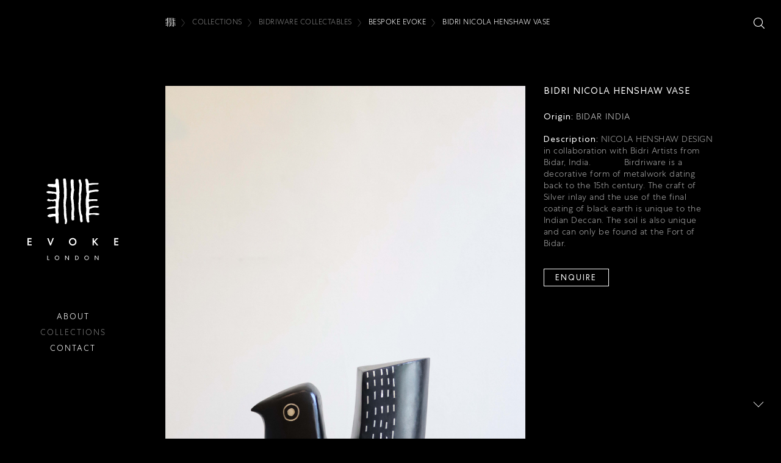

--- FILE ---
content_type: text/html; charset=UTF-8
request_url: https://evokelondon.com/collections/collectionsdetail/NDM5
body_size: 5265
content:
<!DOCTYPE html>
<html lang="en">

<head>
    <meta charset="utf-8"/>    <!--		<meta charset="utf-8">-->
    <meta http-equiv="x-ua-compatible" content="ie=edge">
    <meta name="description" content="Decorative metalwork using silver inlay and with the final coating of black earth is unique to Indian Deccan and can only be found at the Fort of Bidar available at EVOKE London.">
    <meta name="keywords" content="Bidri vase, Nicola Henshaw, Vessels, silver inlay, craft, bidri">
    <meta name="author" content="E V O K E London">
    <link rel="shortcut icon" href="https://evokelondon.com/images/favicon.ico">
    <title> Bidri Nicola Henshaw Vase-Vases and Vessels/EVOKE LONDON</title>
    <meta name="viewport" content="width=device-width, initial-scale=1, shrink-to-fit=no">
    <meta name="msapplication-TileColor" content="#000000">
    <meta name="theme-color" content="#ffffff">
    <link rel="icon" type="image/png" href="https://evokelondon.com/images/favicon.ico">
    <meta property="og:image" content="https://evokelondon.com/images/ipad@2x.png">
    <meta property="og:locale" content="en_US" />
    <meta property="og:type" content="website" />
    <meta property="og:title" content="E V O K E London" />
    <meta property="og:description" content="E V O K E London" />
    <meta property="og:url" content="https://www.evokelondon.com/" />
    <meta property="og:site_name" content="E V O K E London" />
    <meta property="og:image" content="https://evokelondon.com/images/evoke_social_share.png" />

    <!-- Bootstrap CSS -->
    <link rel="stylesheet" href="https://stackpath.bootstrapcdn.com/bootstrap/4.5.2/css/bootstrap.min.css" integrity="sha384-JcKb8q3iqJ61gNV9KGb8thSsNjpSL0n8PARn9HuZOnIxN0hoP+VmmDGMN5t9UJ0Z" crossorigin="anonymous">

    
	<link rel="stylesheet" href="/css/fontend.bootstrap.min.css"/>
	<link rel="stylesheet" href="/css/animate.min.css"/>
	<link rel="stylesheet" href="/css/fullpage.css"/>
	<link rel="stylesheet" href="/css/swiper.min.css"/>
	<link rel="stylesheet" href="/css/style.css"/>
    
	<script src="/js/jquery-3.3.1.slim.min.js"></script>
	<script src="/js/jquery-3.3.1.min.js"></script>
	<script src="/js/popper.min.js"></script>
	<script src="/js/swiper.min.js"></script>
	<script src="/js/frontend.bootstrap.min.js"></script>
	<script src="/js/wow.js"></script>
	<script src="/js/plyr.polyfilled.js"></script>

        
<!--	 Global site tag (gtag.js) - Google Analytics -->
<script async src="https://www.googletagmanager.com/gtag/js?id=UA-148412954-1"></script>
<script>
  window.dataLayer = window.dataLayer || [];
  function gtag(){dataLayer.push(arguments);}
  gtag('js', new Date());

  gtag('config', 'UA-148412954-1');
</script>



</head>

<body class="homebd">
    
<header>
    <div class="container-fluid">
        <ul>

            <div class="searchtop">
                <button type="button" id="searchconopen">
                    <svg width="42" height="42" viewBox="0 0 42 42" fill="none" xmlns="http://www.w3.org/2000/svg">
                        <path fill-rule="evenodd" clip-rule="evenodd" d="M17.6662 32.0906C9.41061 32.0906 2.71821 25.515 2.71821 17.3906C2.71821 9.26625 9.41061 2.67755 17.6662 2.67755C25.9219 2.67755 32.6156 9.26625 32.6156 17.3906C32.6156 25.515 25.9219 32.0906 17.6662 32.0906ZM41.5905 39.7031L30.7505 29.0325C33.5882 25.9481 35.3325 21.8794 35.3325 17.3906C35.3325 7.78312 27.4234 0 17.6662 0C7.90911 0 0 7.78312 0 17.3906C0 26.985 7.90911 34.7681 17.6662 34.7681C21.882 34.7681 25.7486 33.3113 28.7858 30.8832L39.669 41.593C40.2006 42.118 41.0602 42.118 41.5905 41.593C42.1221 41.0812 42.1221 40.2281 41.5905 39.7031Z" fill="white" />
                    </svg>

                </button>
            </div>

            <li> <a class="d-block" id="menuham" href="javascript:void(0)"></a> </li>
            <li class="logoimg">
                <a href="https://evokelondon.com/"><img src="/img/../images/logo_white.svg" alt="logo" class="d-none d-lg-block"/>                    <img src="/img/../images/evoke_phone_white.svg" alt="logo" class="d-lg-none"/>                </a>
            </li>
            <li>
                <nav class="navmn ">
                    <a class="" href="https://evokelondon.com/about">About</a>
                    <a class="active" href="javascript:void(0)" id="catagories">Collections</a>
                    <a class="" href="https://evokelondon.com/contact">Contact</a>
                                    </nav>
            </li>
        </ul>
    </div>
</header>
<div class="header-overlay"></div>
<div class="catagories-nav off">
    <section class="main-container">
        <a class="hmmenu open" id="menuham" href="javascript:void(0)"></a>
        <div class="container-fluid">
            <div class="row text-center align-items-start">
                        <div class="col-12 col-sm-12 col-md-12 col-lg-5"><div class="category-container">        <aside>
            <h5>
                <a href="/collections/handmadeobjects/NA==">
                    HANDMADE OBJECTS                 </a>
            </h5>
             
                <p>
                    <a class=" "
                       href="/collections/handmadeobjects/artefacts/Mg==">
                       ARTEFACTS                    </a>
                </p> 

                     
                <p>
                    <a class=" "
                       href="/collections/handmadeobjects/decorativearts/MQ==">
                       DECORATIVE ARTS                    </a>
                </p> 

                     
                <p>
                    <a class=" "
                       href="/collections/handmadeobjects/vases&amp;vessels/NA==">
                       VASES & VESSELS                    </a>
                </p> 

                     
                </aside>

                <aside>
            <h5>
                <a href="/collections/furniture/NQ==">
                    FURNITURE                </a>
            </h5>
             
                <p>
                    <a class=" "
                       href="/collections/furniture/lights/MjI=">
                       LIGHTS                    </a>
                </p> 

                     
                <p>
                    <a class=" "
                       href="/collections/furniture/seating/NQ==">
                       SEATING                    </a>
                </p> 

                     
                <p>
                    <a class=" "
                       href="/collections/furniture/tables/Nw==">
                       TABLES                    </a>
                </p> 

                     
                </aside>

                <aside>
            <h5>
                <a href="/collections/bidriwarecollectables/Nw==">
                    BIDRIWARE COLLECTABLES                </a>
            </h5>
             
                <p>
                    <a class=" "
                       href="/collections/bidriwarecollectables/xstephencox/MTI=">
                       X STEPHEN COX                    </a>
                </p> 

                     
                <p>
                    <a class=" "
                       href="/collections/bidriwarecollectables/bespokeevoke/MjM=">
                       BESPOKE EVOKE                    </a>
                </p> 

                     
                <p>
                    <a class=" "
                       href="/collections/bidriwarecollectables/xisaacbenigson/MTM=">
                       X ISAAC BENIGSON                    </a>
                </p> 

                     
                </aside>

                <aside>
            <h5>
                <a href="/collections/wallart/OA==">
                    WALL ART                 </a>
            </h5>
             
                <p>
                    <a class=" "
                       href="/collections/wallart/gondart/MjQ=">
                       GOND ART                    </a>
                </p> 

                     
                <p>
                    <a class=" "
                       href="/collections/wallart/bidri/MjU=">
                       BIDRI                    </a>
                </p> 

                     
                <p>
                    <a class=" "
                       href="/collections/wallart/vayedabrothers/MjY=">
                       VAYEDA BROTHERS                    </a>
                </p> 

                     
                </aside>

        </div></div><div class="col-12 col-sm-12 col-md-12 col-lg-5">        <aside>
            <h5>
                <a href="/collections/textiles/Ng==">
                    TEXTILES                </a>
            </h5>
             
                <p>
                    <a class=" "
                       href="/collections/textiles/throwsandafricantextiles/OA==">
                       THROWS AND AFRICAN TEXTILES                    </a>
                </p> 

                     
                <p>
                    <a class=" "
                       href="/collections/textiles/quilts/OQ==">
                       QUILTS                    </a>
                </p> 

                     
                <p>
                    <a class=" "
                       href="/collections/textiles/cushions/MTA=">
                       CUSHIONS                    </a>
                </p> 

                     
                <p>
                    <a class=" "
                       href="/collections/textiles/rugs&amp;mats/MTE=">
                       RUGS & MATS                    </a>
                </p> 

                     
                </aside>

                <aside>
            <h5>
                <a href="/collections/apparel/OQ==">
                    APPAREL                </a>
            </h5>
             
                <p>
                    <a class=" "
                       href="/collections/apparel/rasai/Mjc=">
                       r a s a i                     </a>
                </p> 

                     
                </aside>

                <aside>
            <h5>
                <a href="/collections/jewellery/MTA=">
                    JEWELLERY                 </a>
            </h5>
             
                <p>
                    <a class=" "
                       href="/collections/jewellery/africanceremonies/Mjg=">
                       AFRICAN CEREMONIES                    </a>
                </p> 

                     
                </aside>

        </div>
                </div>
            </div>
    </section>
</div>




<div class="searchnav">

    <a class="searchclose open" id="searchclose" href="javascript:void(0)"></a>
    <section class="main-container">
        <div class="container-fluid">
            <section class="search-result">
                <div class="row">
                    <div class="col-12 col-sm-12 col-md-8 offset-md-2">
                        <input class="form-control" type="search" id="searchProduct" placeholder="Search" aria-label="Search">
                    </div>
                    <div class="col-12 col-sm-12 col-md-8 offset-md-2">
                        <div id="search-data">

                        </div>
                    </div>
                </div>
            </section>
        </div>
    </section>
</div>






<script>
    $(document).ready(function() {
        $(document).on('input', '#searchProduct', function() {
            var inputText = $(this).val();
            $.ajax({
                url: '/collections/get-collection-via-search',
                type: 'POST',
                data: {
                    input_text: inputText,
                },
                dataType: 'json',
                success: function(resp) {
                    if (resp.status == 200) {
                        $("#search-data").html(resp.html);
                    } else {

                    }

                }

            })
        })
    });
</script>    <!--	top white bar-->



    
    
<section class="main-container">
    <div class="container-fluid">
        <div class="breadcrumbs-list" aria-label="breadcrumb">
            <ol class="breadcrumb">
                <li class="breadcrumb-item"><a href="https://evokelondon.com/">
                        <img src="/img/../images/icon/home-breadcrumb.svg" alt=""/>                    </a></li>
                <li class="breadcrumb-item"><a href="javascript:void(0)" id="catagories">COLLECTIONS</a></li>
                                <li class="breadcrumb-item"><a
                        href="/collections/bidriwarecollectables/Nw==">BIDRIWARE COLLECTABLES</a>
                </li>
                                <li class="breadcrumb-item active">
                    <a
                        href="/collections/bidriwarecollectables/bespokeevoke/MjM=">BESPOKE EVOKE</a>
                </li>
                                <li class="breadcrumb-item active">BIDRI NICOLA HENSHAW VASE</li>
            </ol>
        </div>
        <section class="catagories catagories-detail">
            <div class="row">
                <div class="col-12 col-sm-12 col-md-4 order-md-12">
                    <div class="stickyarea">
                        <div class="infojusti prodname d-flex justify-content-between">
                            <h6>BIDRI NICOLA HENSHAW VASE</h6>
                        </div>
                        <div class="discription">
                                                        <div class="origin">
                                <h6>Origin: <span>BIDAR INDIA</span></h6>
                            </div>
                                                        <div class="discription d-none d-md-block">
                                <h6>Description: <span>
                                        <p><p style="box-sizing: inherit; margin: 0px 0px 10px; font-size: 14px; letter-spacing: 0.5px; line-height: 1.4; color: rgb(255, 255, 255); opacity: 0.8; display: inline; font-family: CentraNo1-Light, sans-serif; background-color: rgb(0, 0, 0); outline: none !important;">NICOLA HENSHAW DESIGN in collaboration with Bidri Artists from Bidar, India.</p>
<span style="color: rgb(255, 255, 255); font-family: CentraNo1-Light, sans-serif; font-size: 14px; letter-spacing: 1px; background-color: rgb(0, 0, 0);">&nbsp;</span><span style="box-sizing: inherit; font-family: CentraNo1-Light, sans-serif; opacity: 0.8; color: rgb(255, 255, 255); font-size: 14px; letter-spacing: 1px; background-color: rgb(0, 0, 0); outline: none !important;">&nbsp;</span><span style="color: rgb(255, 255, 255); font-family: CentraNo1-Light, sans-serif; font-size: 14px; letter-spacing: 1px; background-color: rgb(0, 0, 0);">&nbsp;</span>

<p style="box-sizing: inherit; margin: 0px 0px 10px; font-size: 14px; letter-spacing: 0.5px; line-height: 1.4; color: rgb(255, 255, 255); opacity: 0.8; display: inline; font-family: CentraNo1-Light, sans-serif; background-color: rgb(0, 0, 0); outline: none !important;">&nbsp;</p>
<span style="color: rgb(255, 255, 255); font-family: CentraNo1-Light, sans-serif; font-size: 14px; letter-spacing: 1px; background-color: rgb(0, 0, 0);">&nbsp;</span><span style="box-sizing: inherit; font-family: CentraNo1-Light, sans-serif; opacity: 0.8; color: rgb(255, 255, 255); font-size: 14px; letter-spacing: 1px; background-color: rgb(0, 0, 0); outline: none !important;">&nbsp;</span><span style="color: rgb(255, 255, 255); font-family: CentraNo1-Light, sans-serif; font-size: 14px; letter-spacing: 1px; background-color: rgb(0, 0, 0);">&nbsp;</span>

<p style="box-sizing: inherit; margin: 0px 0px 10px; font-size: 14px; letter-spacing: 0.5px; line-height: 1.4; color: rgb(255, 255, 255); opacity: 0.8; display: inline; font-family: CentraNo1-Light, sans-serif; background-color: rgb(0, 0, 0); outline: none !important;">Birdriware is a decorative form of metalwork dating back to the 15th century. The craft of Silver inlay and the use of the final coating of black earth is unique to the Indian Deccan. The soil is also unique and can only be found at the Fort of Bidar.</p>
</p>
                                    </span></h6>
                            </div>
                            <div class="discription d-block d-md-none">
                                <div class="content-inner">
                                    <div class="content-full">
                                        <h6>Description: <span>
                                                <p class="more-content">
                                                    <p style="box-sizing: inherit; margin: 0px 0px 10px; font-size: 14px; letter-spacing: 0.5px; line-height: 1.4; color: rgb(255, 255, 255); opacity: 0.8; display: inline; font-family: CentraNo1-Light, sans-serif; background-color: rgb(0, 0, 0); outline: none !important;">NICOLA HENSHAW DESIGN in collaboration with Bidri Artists from Bidar, India.</p>
<span style="color: rgb(255, 255, 255); font-family: CentraNo1-Light, sans-serif; font-size: 14px; letter-spacing: 1px; background-color: rgb(0, 0, 0);">&nbsp;</span><span style="box-sizing: inherit; font-family: CentraNo1-Light, sans-serif; opacity: 0.8; color: rgb(255, 255, 255); font-size: 14px; letter-spacing: 1px; background-color: rgb(0, 0, 0); outline: none !important;">&nbsp;</span><span style="color: rgb(255, 255, 255); font-family: CentraNo1-Light, sans-serif; font-size: 14px; letter-spacing: 1px; background-color: rgb(0, 0, 0);">&nbsp;</span>

<p style="box-sizing: inherit; margin: 0px 0px 10px; font-size: 14px; letter-spacing: 0.5px; line-height: 1.4; color: rgb(255, 255, 255); opacity: 0.8; display: inline; font-family: CentraNo1-Light, sans-serif; background-color: rgb(0, 0, 0); outline: none !important;">&nbsp;</p>
<span style="color: rgb(255, 255, 255); font-family: CentraNo1-Light, sans-serif; font-size: 14px; letter-spacing: 1px; background-color: rgb(0, 0, 0);">&nbsp;</span><span style="box-sizing: inherit; font-family: CentraNo1-Light, sans-serif; opacity: 0.8; color: rgb(255, 255, 255); font-size: 14px; letter-spacing: 1px; background-color: rgb(0, 0, 0); outline: none !important;">&nbsp;</span><span style="color: rgb(255, 255, 255); font-family: CentraNo1-Light, sans-serif; font-size: 14px; letter-spacing: 1px; background-color: rgb(0, 0, 0);">&nbsp;</span>

<p style="box-sizing: inherit; margin: 0px 0px 10px; font-size: 14px; letter-spacing: 0.5px; line-height: 1.4; color: rgb(255, 255, 255); opacity: 0.8; display: inline; font-family: CentraNo1-Light, sans-serif; background-color: rgb(0, 0, 0); outline: none !important;">Birdriware is a decorative form of metalwork dating back to the 15th century. The craft of Silver inlay and the use of the final coating of black earth is unique to the Indian Deccan. The soil is also unique and can only be found at the Fort of Bidar.</p>                                                </p>
                                            </span></h6>
                                    </div>
                                </div>
                                <a href="javascript:void(0)" class="readmore_but read-more">
                                    ... more
                                </a>
                            </div>
                                                        <div class="enquiry">
                                <h6><a href="#" data-toggle="modal" data-target="#enquireNowModal" title="Enquire"
                                        id="openenquirenow">Enquire</a></h6>
                            </div>
                        </div>
                    </div>
                    <!--                    page scroll-->
                    <div id="scrollbtm" class="scrollbtm">
                        <span></span>
                        <span></span>
                    </div>
                </div>

                <div class="col-12 col-sm-12 col-md-8 order-md-1">
                    <figure><img src="/img/../upload/collections/1686418422_510426.jpg" alt=""/>                        <div class="caption">
                            <div class="infojusti d-flex justify-content-between">
                                <p><a href="#">BIDRI NICOLA HENSHAW VASE</a></p>
                            </div>
                        </div>
                    </figure>
                    

                </div>
            </div>
        </section>
    </div>
</section>
<section class="sinuppopup">
    <div class="modal fade" id="enquireNowModal" tabindex="-1" role="dialog" aria-labelledby="exampleModalCenterTitle"
        aria-hidden="true">
        <div class="modal-dialog modal-dialog-centered" role="document">
            <div class="modal-content" style="background:#2a2a2b;">
                <div class="modal-header">
                    <button type="button" class="close" data-dismiss="modal" aria-label="Close">
                        <img src="/img/../images/icon/close_white.svg" alt=""/>                    </button>
                </div>
                <div class="modal-body">
                    <div class="row mb-3">
                        <div class="col-12  col-sm-12 col-md-12">
                            <span class="success "></span>
                        </div>
                    </div>
                    <div class="row">
                        <div class="col-12  col-sm-12 col-md-6">
                            <input type="text" class="form-control" name="name" id="name" placeholder="Name"
                                required="required">
                            <input type="hidden" name="collection_id" id="collection_id"
                                value="439">
                        </div>
                        <div class="col-12  col-sm-12 col-md-6">
                            <input type="text" class="form-control" name="name" id="surname" placeholder="Surname"
                                required="required">
                        </div>
                        <div class="col-12  col-sm-12 col-md-12 ">
                            <input type="email" class="form-control" id="email" name="email" placeholder="Email"
                                required="required">
                        </div>
                        <div class="col-12  col-sm-12 col-md-12 ">
                            <input type="text" class="form-control" id="company" name="company"
                                placeholder="MESSAGE (OPTIONAL)">
                        </div>
                        <div class="col-12  col-sm-12 col-md-12 text-right">
                            <button type="button" class="btn btn-outline-secondary enquirenow"
                                id="enquirenow">Submit</button>
                        </div>
                    </div>
                </div>
            </div>
        </div>
    </div>
</section>



<script type="text/javascript">
$(function() {
    $("#openenquirenow").click(function() {
        $('#enquireNowModal').modal('show');
    })
    $(".enquirenow").click(function() {
        var name = $("#name").val();
        var collection_id = $("#collection_id").val();
        var surname = $("#surname").val();
        var company = $("#company").val();
        var email = $("#email").val();
        if (name == "" || email == "") {
            $(".success").html('Please fill required fields.').css('color', 'red');
            //alert('Please fill required fields.');
            return false;
        }
        $.ajax({
            url: "https://evokelondon.com/enquiries/add",
            type: 'POST',
            data: {
                email: email,
                name: name,
                company: company,
                surname: surname,
                collection_id: collection_id,
                collection_name: 'BIDRI NICOLA HENSHAW VASE',
                collection_url: 'https://evokelondon.com//collections/collectionsdetail/NDM5'
            },
            beforeSend: function() { 
                 $(".enquirenow").prop("disabled",true);
            },

            success: function(r) {
                $(".success").html(r).css('color', 'green');
                var name = $("#name").val('');
                var surname = $("#surname").val('');
                var company = $("#company").val('');
                var email = $("#email").val('');
               
            }
        })
    })
})



$(document).ready(function() {
    const span = document.querySelector('.more-content');
    const text = span.innerText;
    span.innerText = text.substring(0, 50);
    let trimtext = text.length;
    if (trimtext <= 50) {
        $(".readmore_but").hide();
    }
    let showAll = false;
    const button = document.querySelector('.readmore_but');
    button.addEventListener('click', () => {
        showAll = !showAll;
        span.innerText = showAll ? text : text.substring(0, 50);
        button.innerText = showAll ? '' : '';
    });
});
</script>


         <footer>
  <div>
    <div class="container-fluid">
      <ul class="instagram-block align-items-center">
        <li>
          <p class="mb-0 instagram"><a href="http://bit.ly/evokelondoninsta" target="_blank" title="instagram">
        <img src="/img/../images/icon/instagram.svg" alt="instagram" class="instagramimg"/>          </a></p>
        </li>
        <li>
          <div class="copyright">
            <p class="mb-0"><a href="https://evokelondon.com/terms">Terms</a> | <a href="https://evokelondon.com/privacy">Privacy</a></p>
          </div>
        </li>
      </ul>
    </div>
  </div>
</footer>
 
	<script src="/js/script.js"></script>

<script defer src="https://static.cloudflareinsights.com/beacon.min.js/vcd15cbe7772f49c399c6a5babf22c1241717689176015" integrity="sha512-ZpsOmlRQV6y907TI0dKBHq9Md29nnaEIPlkf84rnaERnq6zvWvPUqr2ft8M1aS28oN72PdrCzSjY4U6VaAw1EQ==" data-cf-beacon='{"version":"2024.11.0","token":"44c9f6359f054fad81d7fa377ff0493e","r":1,"server_timing":{"name":{"cfCacheStatus":true,"cfEdge":true,"cfExtPri":true,"cfL4":true,"cfOrigin":true,"cfSpeedBrain":true},"location_startswith":null}}' crossorigin="anonymous"></script>
</body>

</html>

--- FILE ---
content_type: text/css
request_url: https://evokelondon.com/css/style.css
body_size: 10135
content:
@font-face {
    font-family: 'CentraNo1-Light';
    src: url("../fonts/CentraNo1-Light.eot") format("embedded-opentype"), url("../fonts/CentraNo1-Light.woff2") format("woff2"), url("../fonts/CentraNo1-Light.woff") format("woff");
}

@font-face {
    font-family: 'CentraNo1-Medium';
    src: url("../fonts/CentraNo1-Medium.eot") format("embedded-opentype"), url("../fonts/CentraNo1-Medium.woff2") format("woff2"), url("../fonts/CentraNo1-Medium.woff") format("woff");
}

@font-face {
    font-family: 'CentraNo1-Bold';
    src: url("../fonts/CentraNo1-Bold.eot") format("embedded-opentype"), url("../fonts/CentraNo1-Bold.woff2") format("woff2"), url("../fonts/CentraNo1-Bold.woff") format("woff");
}


@font-face {
    font-family: 'CentraNo1-Book';
    src: url("../fonts/CentraNo1-Book.eot") format("embedded-opentype"), url("../fonts/CentraNo1-Book.woff2") format("woff2"), url("../fonts/CentraNo1-Book.woff") format("woff");
}


body {
    transition: all 800ms ease;
}

body,
p,
label,
input,
[type=color],
[type=date],
[type=datetime-local],
[type=datetime],
[type=email],
[type=month],
[type=number],
[type=password],
[type=search],
[type=tel],
[type=text],
[type=time],
[type=url],
[type=week],
textarea,
input:focus,
[type=color]:focus,
[type=date]:focus,
[type=datetime-local]:focus,
[type=datetime]:focus,
[type=email]:focus,
[type=month]:focus,
[type=number]:focus,
[type=password]:focus,
[type=search]:focus,
[type=tel]:focus,
[type=text]:focus,
[type=time]:focus,
[type=url]:focus,
[type=week]:focus,
textarea:focus {
    font-size: 14px;
    letter-spacing: 0.5px;
    line-height: 1.4;
    margin: 0 0 10px;
    font-style: normal;
    color: inherit;
}

@media screen and (max-width: 767px) {

    body,
    p,
    label,
    input,
    [type=color],
    [type=date],
    [type=datetime-local],
    [type=datetime],
    [type=email],
    [type=month],
    [type=number],
    [type=password],
    [type=search],
    [type=tel],
    [type=text],
    [type=time],
    [type=url],
    [type=week],
    textarea,
    input:focus,
    [type=color]:focus,
    [type=date]:focus,
    [type=datetime-local]:focus,
    [type=datetime]:focus,
    [type=email]:focus,
    [type=month]:focus,
    [type=number]:focus,
    [type=password]:focus,
    [type=search]:focus,
    [type=tel]:focus,
    [type=text]:focus,
    [type=time]:focus,
    [type=url]:focus,
    [type=week]:focus,
    textarea:focus {
        font-size: 14px;
    }
}

h1 {
    font-size: 45px;
    line-height: 1.4;
    margin: 0px 0px .37em 0px;
    font-style: normal;
    letter-spacing: 1px;
    color: #1a1a1a;
}

h2 {
    font-size: 90px;
    line-height: 0.9;
    font-style: normal;
    margin: 0;
    margin-bottom: 10px;
    padding: 0;
}

@media screen and (max-width: 767px) {
    h2 {
        font-size: 45px !important;
    }
}

@media screen and (max-width: 991px) {
    h2 {
        font-size: 70px;
    }
}

h3 {
    font-size: 2.3125rem;
    letter-spacing: 0.07rem;
    line-height: 1.1;
    padding: 0px;
    margin: 0px;
    margin-bottom: 20px;
    color: #000000;
}

@media screen and (max-width: 767px) {
    h3 {
        font-size: 20px;
    }
}

h4 {
    font-size: 22px;
    position: relative;
    letter-spacing: 0.07rem;
    color: inherit;
    color: #000000;
}

@media screen and (max-width: 767px) {
    h4 {
        font-size: 17px;
    }
}

h5 {
    font-size: 15px;
    line-height: 1.20;
    letter-spacing: 0px;
    margin: 5px 0px 5px 0px;
    font-style: normal;
    color: inherit;
    color: #000000;
}

@media (max-width: 767px) {
    h5 {
        font-size: 14px;
    }
}

h6 {
    font-size: 12px;
    line-height: 1.18;
    letter-spacing: 1px;
}

.breadcrumbs li {
    display: -webkit-box;
    display: -ms-flexbox;
    display: -webkit-flex;
    display: flex;
    -webkit-box-pack: center;
    -ms-flex-pack: center;
    -webkit-justify-content: center;
    justify-content: center;
    -webkit-box-align: center;
    -ms-flex-align: center;
    -webkit-align-items: center;
    align-items: center;
}




html {
    height: 100%;
    box-sizing: border-box;
}

*,
*:before,
*:after {
    box-sizing: inherit;
}

body {
    margin: 0;
    position: relative;
    font-family: 'HelveticaNeue', sans-serif;
    color: #231f20;
    background: #000000;
    min-height: 100%;
}



html.is-reveal-open,
html.is-reveal-open body {
    position: relative;
}

*,
*::before,
*::after,
*:hover,
*:focus,
*:active {
    outline: none !important;
}

/*
::-moz-selection {
  background: #206EC9;
  text-shadow: none; }

::selection {
  background: #206EC9;
  text-shadow: none; }
*/

::-webkit-input-placeholder {
    /* Chrome/Opera/Safari */
    color: #ffffff;
    opacity: 1;
    text-transform: uppercase;
}

::-moz-placeholder {
    /* Firefox 19+ */
    color: #ffffff;
    opacity: 1;
    text-transform: uppercase;
}

:-ms-input-placeholder {
    /* IE 10+ */
    color: #ffffff;
    opacity: 1;
    text-transform: uppercase;
}

:-moz-placeholder {
    /* Firefox 18- */
    color: #ffffff;
    opacity: 1;
    text-transform: uppercase;
}

a,
a:active,
a:focus,
a:hover {
    outline: none !important;
    outline-style: none !important;
    text-decoration: none;
    color: inherit;
}

.font-HelveticaNeueLTStd-Bd {
    font-family: "HelveticaNeueLTStd-Bd", sans-serif;
}

.font-thin {
    font-weight: 100;
}

.font-extralight {
    font-weight: 200;
}

.font-light {
    font-weight: 300;
}

.font-regular {
    font-weight: 400;
}

.font-medium {
    font-weight: 500;
}

.font-semibold {
    font-weight: 600;
}

.font-bold {
    font-weight: 700;
}

.font-black {
    font-weight: 800;
}

.h1,
.h2,
.h3,
.h4,
.h5,
h1,
h2,
h3,
h4,
h5 {
    font-family: 'CentraNo1-Light', sans-serif;
}

.h1.line-btm,
.h2.line-btm,
.h3.line-btm,
.h4.line-btm,
.h5.line-btm,
h1.line-btm,
h2.line-btm,
h3.line-btm,
h4.line-btm,
h5.line-btm {
    position: relative;
    display: inline-block;
    padding-bottom: 2rem;
    margin: 1rem auto 2rem;
}

.h1.line-btm:after,
.h2.line-btm:after,
.h3.line-btm:after,
.h4.line-btm:after,
.h5.line-btm:after,
h1.line-btm:after,
h2.line-btm:after,
h3.line-btm:after,
h4.line-btm:after,
h5.line-btm:after {
    content: "";
    background: #0057ff;
    position: absolute;
    bottom: 0;
    left: 50%;
    transform: translateX(-50%);
    margin: auto;
    width: 70%;
    height: 4px;
}

.h1.line-btm.line_leftbtm:after,
.h2.line-btm.line_leftbtm:after,
.h3.line-btm.line_leftbtm:after,
.h4.line-btm.line_leftbtm:after,
.h5.line-btm.line_leftbtm:after,
h1.line-btm.line_leftbtm:after,
h2.line-btm.line_leftbtm:after,
h3.line-btm.line_leftbtm:after,
h4.line-btm.line_leftbtm:after,
h5.line-btm.line_leftbtm:after {
    left: 0;
    transform: translateX(0%);
}

@media screen and (max-width: 767px) {

    .h1.line-btm,
    .h2.line-btm,
    .h3.line-btm,
    .h4.line-btm,
    .h5.line-btm,
    h1.line-btm,
    h2.line-btm,
    h3.line-btm,
    h4.line-btm,
    h5.line-btm {
        padding-bottom: 1rem;
    }
}

.h1 small,
.h2 small,
.h3 small,
.h4 small,
.h5 small,
.h6 small,
h1 small,
h2 small,
h3 small,
h4 small,
h5 small,
h6 small {
    color: inherit;
}

h6 small {
    font-size: 11px;
    letter-spacing: 1px;
}

p,
label {
    margin: 0 0 10px;
}

small {
    font-size: 85%;
}

.mb0 {
    margin-bottom: 0 !important;
}

.mt0 {
    margin-top: 0 !important;
}

.pb0 {
    padding-bottom: 0 !important;
}

.pt0 {
    padding-top: 0 !important;
}

.beige-bg {
    background-color: #F9F9F9 !important;
}

.brown-bg {
    background-color: #7f3a29 !important;
}

.dark-bg {
    background-color: #000000 !important;
    color: #ffffff;
}

.btn.focus,
.btn:focus {
    box-shadow: none;
}

.btn-outline-secondary:not(:disabled):not(.disabled).active:focus,
.btn-outline-secondary:not(:disabled):not(.disabled):active:focus,
.show > .btn-outline-secondary.dropdown-toggle:focus {
    box-shadow: none;
    background: inherit;
}



input,
[type=color],
[type=date],
[type=datetime-local],
[type=datetime],
[type=email],
[type=month],
[type=number],
[type=password],
[type=search],
[type=tel],
[type=text],
[type=time],
[type=url],
[type=week],
textarea,
input:focus,
[type=color]:focus,
[type=date]:focus,
[type=datetime-local]:focus,
[type=datetime]:focus,
[type=email]:focus,
[type=month]:focus,
[type=number]:focus,
[type=password]:focus,
[type=search]:focus,
[type=tel]:focus,
[type=text]:focus,
[type=time]:focus,
[type=url]:focus,
[type=week]:focus,
textarea:focus {
    padding: 2px .5rem;
    box-shadow: none;
    border: 1px solid #c8c7c7;
    margin: 0 0 1rem;
    height: auto;
}

input[type=number] {
    -moz-appearance: textfield;
}

input[type=number]::-webkit-outer-spin-button,
input[type=number]::-webkit-inner-spin-button {
    -webkit-appearance: none;
    margin: 0;
}

textarea {
    min-height: 100px;
}

[type=checkbox],
[type=file],
[type=radio],
[type=checkbox]:focus,
[type=file]:focus,
[type=radio]:focus {
    margin: 0;
    height: auto;
}

input[type="checkbox"]:not(:checked),
input[type="checkbox"]:checked {
    position: absolute;
    left: -9999px;
}

input[type="checkbox"]:not(:checked) + label,
input[type="checkbox"]:checked + label {
    position: relative;
    padding-left: 1.95em;
    cursor: pointer;
}

input[type="checkbox"]:not(:checked) + label:before,
input[type="checkbox"]:checked + label:before {
    content: '';
    position: absolute;
    left: 0;
    top: 0;
    width: 1.25em;
    height: 1.25em;
    border: 1px solid #979797;
    box-shadow: inset 0 1px 3px rgba(0, 0, 0, 0.1);
}

input[type="checkbox"]:not(:checked) + label:after,
input[type="checkbox"]:checked + label:after {
    content: '';
    background: url(../img/icons/check.svg);
    background-size: cover;
    width: 12px;
    height: 12px;
    position: absolute;
    top: 3px;
    left: 3px;
    font-size: 14px;
    line-height: 0.8;
    color: #38B449;
    transition: all .2s;
    font-family: 'CentraNo1-Medium', sans-serif;
}

input[type="checkbox"]:not(:checked) + label:after {
    opacity: 0;
    transform: scale(0);
}

input[type="checkbox"]:checked + label:after {
    opacity: 1;
    transform: scale(1);
}

input[type="checkbox"]:checked + label:before {
    background: #ffffff;
}

input[type="checkbox"]:disabled:not(:checked) + label:before,
input[type="checkbox"]:disabled:checked + label:before {
    box-shadow: none;
    border-color: #979797;
    background-color: #ddd;
}

input[type="checkbox"]:disabled:checked + label:after {
    color: #999999;
}

input[type="checkbox"]:disabled + label {
    color: #aaa;
}

.button {
    background: #0952d2;
    color: #ffffff;
    padding: 0.5rem 1.5rem;
    margin: 0;
}

.button:focus,
.button:hover {
    background-color: #0845af;
    color: #ffffff;
}

.button.button-full {
    width: 100%;
}

.button.button-black {
    background: #000000;
    color: #ffffff;
}

.button.button-white {
    background: #ffffff;
    color: #231f20;
}

.button.button-green {
    background: #38B449;
    color: #ffffff;
}

.button.button-grey {
    background: #9B9B9B;
}

.button.button-transparent {
    background: none;
    color: #c73732;
    border: 1px solid transparent;
    padding-left: 0;
}

.button.button-transparent:hover {
    background: #ffffff;
    color: #231f20;
}

@media screen and (max-width: 991px) {
    .button {
        padding: 0.5rem 0.8rem;
    }
}

.breadcrumbs {
    margin: 0.25rem 0 0 0;
}

@media screen and (max-width: 767px) {
    .breadcrumbs {
        margin-bottom: 2rem;
    }
}

.breadcrumbs li {
    padding-top: 2px;
    padding-left: 4px;
    font-size: 15px;
    text-transform: inherit;
}

.breadcrumbs li:not(:last-child)::after {
    padding-left: 4px;
}

.breadcrumbs li:first-of-type {
    padding-left: 0;
}

@media screen and (max-width: 767px) {
    .breadcrumbs li {
        font-size: 13px;
    }
}

.breadcrumbs li a {
    color: #231f20;
    display: inline-flex;
    align-items: center;
    justify-content: center;
}

.breadcrumbs li a:focus {
    text-decoration: underline;
}

.breadcrumbs li a[data-toggle="picGrid"] {
    margin-bottom: 1px;
}

.breadcrumbs li img {
    width: 10px;
    height: 10px;
}

.breadcrumbs li:not(:last-child)::after {
    color: #c73732;
    margin: 0 .25rem;
}

.breadcrumbs li.disabled {
    color: #c73732;
}

.breadcrumbs li [class^=swiper-button-] img {
    width: 10px;
    height: 10px;
}

body {
    font-family: 'CentraNo1-Light', sans-serif;
    color: #4a4a4a;
    opacity: 0;
}


@media screen and (max-width: 991px) {
    body {
        /*      padding-top: 65px; }*/
        /*          overflow: hidden;*/

    }
}

.btn {
    border-radius: 0;
    font-size: 0.75rem;
}

.btn.btn-black {
    background: #000000;
    color: #ffffff;
}

.btn.btn-black:hover {
    background-color: #0057ff;
    color: #fff;
}

.btn.btn-white {
    background: #ffffff;
    color: #000000;
}

.btn.btn-white:hover {
    background-color: #0057ff;
    color: #fff;
}

.btn.btntext {
    font-size: 0.75rem;
    padding: 0;
}

.btn img {
    width: 24px;
    display: block;
}

img {
    display: inline-block;
    vertical-align: middle;
    max-width: 100%;
    height: auto;
}

header {
    position: fixed !important;
    top: 0;
    bottom: 0;
    left: 30px;
    z-index: 9;
    width: auto;
    transition: all 800ms ease;
}

.nav-up{
    top: -128px!important;
}

@media screen and (max-width: 991px) {
    header {
        bottom: inherit;
        right: 0;
        width: 100%;
        left: 0;
        /*background: #ffffff;*/
        background: #000000;
        padding: 1rem 10px 1rem 10px;
    }
}

@media screen and (max-width: 767px) {
    header {
        padding-left: 0;
        padding-right: 0;
    }
}

header ul {
    flex-direction: column;
    justify-content: space-between;
    height: 100vh;
    width: 149px;
    margin: 100;
    padding: 0;
    display: flex;
    padding-top: 118px;
    padding-bottom: 131px;
/*    padding-bottom: calc(100vh - 82.4vh);*/



}


header ul li:nth-child(3) {
    position: relative;
}

@media screen and (max-width: 991px) {
    header ul {
        display: initial;
    }
}

header ul li {
    text-align: center;
    list-style: none;
}

/*
      header ul li:last-child {
        padding-bottom: 60px; }
*/

/*vertical align middle logo*/


@media screen and (min-width: 1280px) {

    header ul {
        position: relative;
    }

    header ul li.logoimg {
        position: absolute;
        top: 50%;
        left: 0;
        right: 0;
        margin: 0 auto;
        transform: translateY(-50%);
        -moz-transform: translateY(-50%);
        -webkit-transform: translateY(-50%);
    }
}



@media only screen and (min-device-width: 481px) and (max-device-width: 1024px) and (orientation:landscape) {

    /* For landscape layouts only */
    header ul {
        justify-content: space-around;
    }


}


@media screen and (max-width: 991px) {
    header ul li:last-child {
        padding-bottom: 0px;
    }
}

@media screen and (max-width: 991px) {
    header ul li img {
        width: 200px;
        float: left;
    }

    header ul li img.instagramimg {
        width: inherit;
        float: inherit;
    }


}

@media screen and (max-width: 767px) {
    header ul li img {
        width: 160px;
        float: left;
    }
}

header ul li nav {
    text-transform: uppercase;
}

header ul li nav a {
    color: #ffffff;
    margin-bottom: 8px;
    font-size: 13px;
    letter-spacing: 2px;
    display: block;
    -o-transition: 500ms all ease;
    -webkit-transition: all 500ms ease;
    -o-transition: all 500ms ease;
    transition: all 500ms ease;


}

header ul li:nth-child(1) {
    position: relative;
}


header ul li nav a:hover {
    color: #7e7e7e;

}

header ul li nav a.active {
    color: #7e7e7e;
}

@media screen and (max-width: 991px) {
    header ul li nav {
        display: none;
        position: absolute;
        top: 77px;
        left: 0;
        width: 100%;
        height: calc(100vh - 77px);
        background: #000000;
    }
}

@media screen and (max-width: 767px) {
    header ul li nav {
        top: 63px;
        /*            height: calc(100vh - 57px); } */
/*        height: calc(100vh - 115px);*/
        
        height: calc(100vh - 115px);
        height: calc(var(--vh, 1vh) * 76);
    }

}

header ul li nav.navmn {
    flex-direction: column;
    justify-content: center;
    display: none;
}

@media screen and (min-width: 992px) {
    header ul li nav.navmn {
        display: flex;
    }
    
    header #menuham{
        display: none!important;
    }
}



header #menuham {
    /*display: none;*/
    position: relative;
    padding: 0;
    width: 90px;
    height: 90px;
    z-index: 1;
    -webkit-user-select: none;
    user-select: none;
    position: fixed;
/*  right: 30px;*/
    left: 77px;
    top: -4px;
    transition: all 800ms ease;
}

@media screen and (max-width: 991px) {
    header #menuham {
        position: absolute;
        top: 12px;
        right: 10px;
        margin: 0px;
        left: inherit;
        width: 30px;
        height: 30px;
    }
 
}

@media screen and (max-width: 767px) {
    header #menuham {
        top: 7px;
        right: 10px;
    }
}



/*
header #menuham input {
    display: block;
    width: 40px;
    height: 32px;
    position: absolute;
    top: -7px;
    left: -5px;
    cursor: pointer;
    opacity: 0;
    z-index: 2;
    -webkit-touch-callout: none;
}
*/

/*
    header #menuham:after, header #menuham:before {
      content: "";
      position: absolute;
      left: 0;
      width: 20px;
      height: 1px;
      background: #ffffff;
      transition: all 500ms ease; }
    header #menuham:after {
      top: 0;
      transform: rotate(0) translate(0, 0); }
    header #menuham:before {
      top: 8px;
      transform: rotate(0) translate(0, 0); }
    header #menuham.open:before {
      background: #ffffff;
      transition: all 500ms ease; }
    header #menuham.open:after {
      background: #ffffff;
      transition: all 500ms ease;
      transform: rotate(45deg) translate(0, 0); }
    header #menuham.open:before {
      transform: rotate(-45deg) translate(6px, -6px); }
*/

body.overflow {
    overflow: hidden !important;
}

/*  DOWN ARROW
========================================== */
#scrollarrowbottom a {
    padding-top: 60px;
}

#scrollarrowbottom a span {
    position: absolute;
    bottom: 6px;
    right: 0px;
    width: 46px;
    height: 46px;
    left: 0;
    margin: auto;
    z-index: 9999;
}

#scrollarrowbottom a span::after {
    position: absolute;
    top: 50%;
    left: 50%;
    content: '';
    width: 16px;
    height: 16px;
    margin: -12px 0 0 -8px;
    border-left: 1px solid #fff;
    border-bottom: 1px solid #fff;
    -webkit-transform: rotate(-45deg);
    transform: rotate(-45deg);
    box-sizing: border-box;
}

#scrollarrowtop a {
    padding-top: 60px;
}

#scrollarrowtop a span {
    position: absolute;
    top: 15px;
    right: 0px;
    width: 46px;
    height: 46px;
    left: 0;
    margin: auto;
    z-index: 9999;
}

#scrollarrowtop a span::after {
    position: absolute;
    top: 50%;
    left: 50%;
    content: '';
    width: 16px;
    height: 16px;
    margin: -12px 0 0 -8px;
    border-left: 1px solid #fff;
    border-bottom: 1px solid #fff;
    -webkit-transform: rotate(134deg);
    transform: rotate(134deg);
    box-sizing: border-box;
}

/*  HOME PAGE
========================================== */
.btmwhitebar {
    position: fixed;
    left: 0;
    right: 0;
    bottom: 0;
    width: 100%;
    height: 60px;
    z-index: 9;
    /*  background: #ffffff; */
    background: #000000;
}

.topwhitebar {
    position: fixed;
    left: 0;
    right: 0;
    top: 0;
    width: 100%;
    height: 60px;
    z-index: 1;
    background: #000000;
    /*  background: #ffffff;*/
    /*	background: #333335;*/
}

.homemainsection .rightpnlimg {
    width: 100%;
    text-align: center;
}

@media screen and (max-width: 767px) {
    .homemainsection .rightpnlimg {
        width: 100%;
    }
}

.homemainsection .rightpnlimg figure {
    margin: 0;
    padding: 0;
}

.homemainsection .rightpnlimg img {
    width: auto;
    max-height: calc(100vh - 0px);
    padding-bottom: 60px;
    padding-top: 60px;
}

@media screen and (max-width: 991px) {
    .homemainsection .rightpnlimg img {
        padding-bottom: 24px;
    }
}

.homemainsection .scrolltext {
    position: absolute;
    bottom: 150px;
    z-index: 999;
}

.homemainsection .scrolltext::after {
    display: inline-block;
    content: "";
    width: 4rem;
    margin: 0 1rem;
    background: url("../images/seperator.svg") no-repeat;
    height: 3px;
}

.homemainsection #fullpage {
    height: 100vh !important;
}

/*  CONTACT PAGE
========================================== */
.contactsection .no-padding {
    padding: 0;
}

@media screen and (max-width: 991px) {
    .contactsection .no-padding {
        padding-right: 15px;
        padding-left: 15px;
    }
}

.contactsection figure {
    margin: 0;
    padding: 0;
    text-align: right;
}

.contactsection figure img {
    width: auto;
    max-height: calc(100vh - 0px);
    /*      padding: 80px 80px 80px 0;*/

}

.contactsection figure.aboutrightimg img {
    /*
    height: calc(100vh - 0px);
    object-fit: cover;
*/
}

@media screen and (max-width: 991px) {
    .contactsection figure img {
        max-height: inherit;
        height: inherit;
        padding: 0;
    }
}

.contactsection article {
    /*
    display: -webkit-box;
    display: -moz-box;
    display: -webkit-flex;
    display: -ms-flexbox;
    display: box;
    display: flex;
    -webkit-box-orient: vertical;
    -moz-box-orient: vertical;
    -o-box-orient: vertical;
    -webkit-flex-flow: column;
    -ms-flex-flow: column;
    flex-flow: column;
    */
    /*    padding: 338px 0 0;*/


}

.contactsection h5 {
    color: #fff;
    margin-bottom: 15px;
    letter-spacing: 1px;
    font-family: 'CentraNo1-Medium', sans-serif;
}



@media screen and (max-width: 991px) {
    .contactsection article {
        /*      padding: 20px 0 0 0; */
        margin-top: 4rem;


    }
}

.contactsection article aside {
    margin-top: auto;
}

.contactsection #map {
    color: #000;
    width: 100%;
    height: calc(100vh - 0px);
}

@media screen and (max-width: 767px) {
    .contactsection #map {
        height: 55vh;
    }
}

.contactsection article aside {
    color: #fff;
}

/*iPhone 5 in portrait & landscape*/

@media only screen and (min-device-width : 320px) and (max-device-width : 480px) {

    .contactsection article.contactaddress.text-center {
        margin-bottom: 3rem;
    }

}


/*  Sinup popup
========================================== */
#clickme {
    display: none;
}

.sinuppopup .modal-body {
    padding: 2rem;
}

.sinuppopup .modal-content {
    background: #333335;
    border-radius: 0;
    border: 0;
    padding: 1rem 0 0rem 0;
}

.sinuppopup .modal-content .btn-outline-secondary {
    margin-top: 1.5rem;
    text-transform: uppercase;
    letter-spacing: 2px;
    border: 1px solid #a0a0a0;
/*
    border-top: 0px solid #a0a0a0;
    border-right: 0px solid #a0a0a0;
    border-left: 0px solid #a0a0a0;
*/
/*    padding: 2px 0;*/
    padding: 6px 14px;
}

.sinuppopup .modal-content .btn-outline-secondary:hover {
    color: #ffffff;
    background-color: inherit;
    border-color: inherit;
}

.sinuppopup .modal-header {
    border-bottom: 0;
}

.sinuppopup h5 {
    color: #ffffff;
    margin-bottom: 1.8rem;
    line-height: 1.3;
    letter-spacing: 1px;
    text-align: center;
    font-size: 14px;
}

@media screen and (max-width: 767px) {
    .sinuppopup h5 {
        font-size: 13px;
    }
}

.sinuppopup figure {
    width: 100%;
    text-align: center;
    margin: auto;
}

.sinuppopup figure img {
    max-width: 130px;
}

.sinuppopup .close {
    position: absolute;
    right: 1rem;
    top: 1rem;
}

.sinuppopup .close img {
    width: 20px;
}

.sinuppopup .form-control {
    border-bottom: 1px solid #a0a0a0;
    border-top: 0px solid #a0a0a0;
    border-right: 0px solid #a0a0a0;
    border-left: 0px solid #a0a0a0;
    background-color: inherit;
    padding: .375rem 0rem;
    box-shadow: none;
    margin-bottom: 1rem;
    border-radius: 0;
    font-size: 13px;
    color: #ffffff;
/*    text-transform: uppercase;*/
    letter-spacing: 2px;
}

/*  ABOUT PAGE
========================================== */
.aboutcontent {
    background: #2a2a2b;
    color: #fff;
    padding: 4rem 4rem;
    max-width: 600px;
    width: 100%;
    position: absolute;
    top: 50%;
    left: 0%;
    margin-right: -50%;
    -webkit-transform: translate(-50%, -50%);
    -ms-transform: translate(-50%, -50%);
    transform: translate(-50%, -50%);
}

@media screen and (max-width: 990px) {
    .aboutcontent {
        position: static;
        transform: none !important;
        padding: 3rem 2rem;
        margin-top: 5rem;
        /*        margin-bottom: 4rem;*/



    }

}

.aboutcontent figure img {
    width: 80px;
    display: block;
    margin-left: -1px;
    margin-top: 1.5rem;
}



@media screen and (min-width:640px) and (max-width:990px) {
    .aboutcontent {
        left: 30%;

    }

}

.about {
    height: 100vh;
    /* Fallback for browsers that do not support Custom Properties */
    height: calc(var(--vh, 1vh) * 100);
    display: flex;
    display: -webkit-box;
    display: -webkit-flex;
    display: -ms-flexbox;
    display: flex;
    -webkit-box-pack: center;
    -webkit-justify-content: center;
    -ms-flex-pack: center;
    justify-content: center;
    -webkit-box-align: center;
    -webkit-align-items: center;
    -ms-flex-align: center;
    align-items: center;
    -webkit-align-content: center;
    -ms-flex-line-pack: center;
    align-content: center;
}

.about p {
    font-size: 16px;
}

@media only screen and (min-device-width: 768px) and (max-device-width: 1024px) {
    .about {
        overflow: hidden;

    }
}

@media screen and (max-width: 991px) {
    .about {
        height: inherit;
    }
}



/*  COLLECTION PAGE
========================================== */
.collection {
    width: 100%;
    padding-left: 20%;
    padding-right: 3%;
    padding-top: 60px;
}

@media screen and (max-width: 991px) {
    .collection {
        padding-left: 3%;
        padding-right: 3%;
        padding-bottom: 3rem;

    }
}

@media screen and (max-width: 767px) {
    .collection {
        padding-left: 0;
        padding-right: 0;
        padding-top: 0px;
    }
}

.collection figure {
    margin: 0 auto;
    padding: 0;
    text-align: center;
}

.collection figure img {
    width: auto;
}

@media screen and (max-width: 991px) {
    .collection figure img {
        max-height: inherit;
    }
}

@media screen and (max-width: 767px) {
    .collection figure img {
        margin-bottom: 0px;
    }
}

.collection figure .caption {
    color: #fff;
    text-align: left;
    margin-top: 0.5rem;
    opacity: 0;
    transition: all 500ms ease;
}

@media screen and (max-width: 991px) {
    .collection figure .caption {
        opacity: 1;
    }

}

@media screen and (max-width: 767px) {
    .collection figure .caption {
        margin-bottom: 2rem;
    }
}

.collection figure:hover .caption {
    opacity: 1;
    transition: all 500ms ease;
}

.collection .row {
    /*    margin-bottom: 60px !important; */



}

@media screen and (max-width: 767px) {
    .collection .row {
        margin-bottom: 0rem !important;
    }
}

.collection figure {
    margin-bottom: 60px;
}

@media screen and (max-width: 767px) {
    .collection figure {
        margin-bottom: 0;
    }
}

/*  404 PAGE
========================================== */

.fourzerofour {
    min-height: 100vh
}

.four {
    position: absolute;
    top: 50%;
    left: 56%;
    margin-right: -48%;
    -webkit-transform: translate(-42%, -50%);
    -ms-transform: translate(-42%, -50%);
    transform: translate(-42%, -50%);
    text-align: center;
}

.four h1 {
    line-height: 1;
    font-size: 7rem;
    width: 100%;
    text-transform: uppercase;
    margin: 0;
    padding: 0;
}

.four h3 {
    margin: 0;
    padding: 0;
    font-size: 1.5rem !important;
    width: 100%;
    text-transform: uppercase;
}

@media screen and (max-width: 991px) {

    .four {
        left: 50%;
        margin-right: -50%;
        -webkit-transform: translate(-50%, -50%);
        -ms-transform: translate(-50%, -50%);
        transform: translate(-50%, -50%);
    }

    .fourzerofour {
        min-height: 90vh;
    }

    .four h1 {
        font-size: 5rem;
    }



}

/*responsive start here*/

@media screen and (min-width:300px) and (max-width:767px) {

    .homemainsection .rightpnlimg img {
        padding-top: 10px;

    }

    .homemainsection #fullpage {
        /*		margin-top:4rem;*/

        display: -webkit-box;
        display: -moz-box;
        display: -ms-flexbox;
        display: -webkit-flex;
        display: flex;
        align-items: center;
        justify-content: center;
        flex-direction: column;
        flex-grow: 1;
        /*  justify-content: space-around;*/
        overflow-y: hidden;
        overflow-x: hidden;
    }


    .homemainsection .rightpnlimg img {
        padding: 0;
    }


}

@media screen and (min-width:640px) and (max-width:990px) {

    .contactsection #map {
        height: 70vh;
    }

    #scrollarrowtop a span {
        top: 75px;
    }

    .homemainsection .rightpnlimg img {
        padding-top: 74px;
        max-height: calc(100vh - 150px);
    }

    #scrollarrowbottom a span {
        bottom: 32px;
    }


    header ul li img.instagramimg {
        width: inherit;
        float: inherit;
    }

}


#slider {
    height: 100vh;
    display: -webkit-box;
    display: -webkit-flex;
    display: -ms-flexbox;
    display: flex;
    -webkit-box-pack: center;
    -webkit-justify-content: center;
    -ms-flex-pack: center;
    justify-content: center;
    -webkit-box-align: center;
    -webkit-align-items: center;
    -ms-flex-align: center;
    align-items: center;
    -webkit-align-content: center;
    -ms-flex-line-pack: center;
    align-content: center;
    overflow-y: hidden !important
}

#slider .swiper-slide {
    display: -webkit-box;
    display: -ms-flexbox;
    display: -webkit-flex;
    display: flex;
    -webkit-box-pack: center;
    -ms-flex-pack: center;
    -webkit-justify-content: center;
    justify-content: center;
    -webkit-box-align: center;
    -ms-flex-align: center;
    -webkit-align-items: center;
    align-items: center;

}

/*
#slider .swiper-button-next{
     background-image: url(../images/icon/next-arrow.svg) !important;
    
}
#slider .swiper-button-prev{
     background-image: url(../images/icon/prev-arrow.svg) !important;
}  
*/



/*
#slider .swiper-button-next,
#slider .swiper-button-prev {
    background-size: 37px 74px;
    height: 74px;
    width: 37px;
    transition: all 700ms cubic-bezier(0.68, -0.55, 0.27, 1.55);
    border-radius: 50%;
}
*/

#slider .swiper-button-next, #slider .swiper-button-prev{
    background-size: 10.9319px 15px;
    height: 30px;
    width: 20px;
}

/*
#slider:hover .swiper-button-next,
#slider:hover .swiper-button-prev{
    background-color: rgba(0, 0, 0, 0.3);
}
*/



#slider .swiper-lazy-preloader {
    width: 20px !important;
    height: 20px !important;
}

#slider .swiper-slide:not(.swiper-slide-active) {
    opacity: 0 !important;
}

@media screen and (max-width: 991px) {
    #slider {
        /*       height: calc(100vh - 60px);*/
        height: 100vh;
        /* Fallback for browsers that do not support Custom Properties */
        height: calc(var(--vh, 1vh) * 100);

    }
    
/*
    #slider .swiper-button-next,
    #slider .swiper-button-prev{
            background-size: 18.5px 37px;

    }
*/

    

}


header ul li p.instagram {
    width: 20px;
    margin-left: auto;
}


.contactsection p {
    /*    color: #7e7e7e;*/
    color: inherit;
}

.contactsection .social {
    margin-top: 4rem;
}

.contactsection .social p {
    color: #fff;
}

.contactsection .social .instagramimg,
.newslettterimg {
    width: 20px;
}

.contactsection .social .newsletterimg {
    width: 25px;
}

.contactsection aside p {
    color: #fff;
}


.con {
    height: 100vh;
    height: calc(var(--vh, 1vh) * 100);
    display: -webkit-box;
    display: -webkit-flex;
    display: -ms-flexbox;
    display: flex;
    -webkit-box-pack: center;
    -webkit-justify-content: center;
    -ms-flex-pack: center;
    justify-content: center;
    -webkit-box-align: center;
    -webkit-align-items: center;
    -ms-flex-align: center;
    align-items: center;
    -webkit-align-content: center;
    -ms-flex-line-pack: center;
    align-content: center;


}


.copyright p {
    font-size: 12px;
    ;
}


footer {
    
    
/*    position: fixed;*/
    bottom: 0;
/*    border-top: 1px solid rgba(74,74,74, 0.7);*/
    margin-left: 44px;
    margin-right: 107px;
    z-index: 9;
    width: auto;
    right: 0;
    left: 0;
    position: relative;

}

footer::after{
    content: "";
    position: absolute;
    top: 41px;
    width: calc(100% - 409px);
    height: 1px;
    right: 0;
    left: 20%;
    background: rgba(74,74,74, 0.7);
    
}

footer .container-fluid{
    padding: 0;
}


footer ul {
    margin: 0;
    padding: 0;
    list-style: none;
    display: flex;
    flex-direction: row;
    justify-content: space-between;
    padding-bottom: 30px;
    padding-top: 30px;
/*    padding-right: 15px;*/
    /*
    height: 100vh;
    margin: 100;
    padding: 0;
    padding-top: 0px;
    padding-bottom: 0px;
    display: flex;
    padding-bottom: 30px;
    padding-top: 30px;
    padding-right: 15px;
*/

    /*
    flex-direction: column;
    justify-content: space-between;
    height: 100vh;
    width: auto;
    margin: auto;
    padding-bottom: 0px;
    display: flex;
    padding: 30px 0 30px 0;
*/


}

footer ul li {
    list-style: none;
}

footer .instagram {
    width: 149px;
    text-align: center;
}

footer .instagram img {
    width: 20px;
}


footer section .copyright p {
    text-align: right;
}


@media screen and (max-width: 991px) {

    footer {
        position: absolute;
        width: auto;
        right: 0;
        left: 0;
        bottom: 0;
        z-index: 9;
        top: inherit;
        margin: 0;
    }

    footer .instagram {
        width: inherit;
        text-align: left;
    }

}


@media screen and (max-width: 991px) {


    footer ul {
        height: inherit;
        flex-direction: row;
        align-items: center;
        -ms-flex-pack: center;
        padding-left: 3%;
        padding-right: 3%;
    }

    .contactsection .social {
        margin-top: 1rem;
        margin-top: 4rem;
    }
    footer::after {
        width: calc(100% - 200px);
        left: 9%;
        
    }


}


@media screen and (max-width: 767px) {
    footer ul {
        padding: 0;
        margin: 2rem 15px;
    }
    footer::after {
        width: calc(100% - 200px);
        left: 15%;
        top: 43px;
    }
}




@media (min-width: 414px) and (max-width: 767px) {
    .contactsection .v-alignmiddle {
        display: flex;
        align-items: center;
        justify-content: center;
        height: auto;
        margin: auto;
        min-height: 100vh;

    }

    .aboutcontent {
        margin-left: auto;
        margin-right: auto;
        margin-top: 3rem;
    }

    .about {
        height: calc(100vh - 0px);
    }

}

/*
@media (min-width: 481px) and (max-width: 767px) {
    .aboutcontent{
        
    }
    
}
*/


.flex-container {
    padding: 0;
    margin: 0;
    list-style: none;
    display: flex;
    flex-direction: column;
    height: 100vh;
    padding-bottom: 116px;
    padding-top: 199px;
}

.flex-start {
    justify-content: flex-start;
}

.center {
    justify-content: center;
}

.space-between {
    justify-content: space-between;
}

.space-around li {}

.flex-item {}

.flex-container .flex-item p {
    color: #fff;
}

.flex-container .flex-item .social p {
    color: #fff;
}


@media screen and (max-width: 991px) {
    .flex-container {
        padding: 0;
    }

    .flex-container:nth-child(1) {
        margin-top: 5rem;
    }

    .space-between {
        justify-content: inherit;
    }

    .flex-container {
        height: inherit;
    }

    .sameheight {
        height: inherit !important;
    }
}

/* ----------- iPhone X ----------- */

/* Portrait and Landscape */


/*@media only screen and (min-device-width: 375px) and (max-device-width: 812px) and (-webkit-min-device-pixel-ratio: 3) {}*/


/* ----------- iPhone 5, 5S, 5C and 5SE ----------- */

@media only screen and (min-device-width: 320px) and (max-device-width: 568px) and (-webkit-min-device-pixel-ratio: 2) {




    .con {
        height: 100vh !important;
    }
}


/*terms page */


.terms {
    color: #ffffff;
    width: 100%;
    padding-left: 20%;
    padding-right: 3%;
    padding-top: 60px;
}

.terms .container-fluid {
    max-width: 900px;
    margin-left: inherit;
}

.terms h5,
h4 {
    color: #ffffff;
    font-size: 14px;
}

.terms p {
    margin-bottom: 1.5rem;
    color: #7e7e7e;
    font-size: 14px;
}

.terms h4 {
    margin-bottom: 1.5rem;
    font-size: 14px;
    /*    font-family: 'CentraNo1-Bold', sans-serif;*/
}

.terms h5 {
    margin: 0 0 1.5rem 0;
    font-size: 14px;
    line-height: 1.5;
    /*    font-family: 'CentraNo1-Bold', sans-serif;*/
}

.terms ul {
    margin: 0;
    padding: 0;
    margin-bottom: 1.5rem;
}

.terms ul li {
    list-style: none;
    margin-bottom: 10px;
    color: #7e7e7e;
}

@media screen and (max-width: 991px) {
    .terms {
        padding-left: 0;
        padding-right: 0;
        padding-bottom: 3rem;
        padding-top: 3rem;
        margin-top: 5rem;
    }
}

@media screen and (max-width: 767px) {

    .copyright p {
        font-size: 14px;
        ;
    }
}


/*catagories start here*/


.catagories-nav {
    position: fixed;
    overflow-y: auto;
    z-index: 99;
    width: 100%;
    /*        height: 100vh;*/
    min-height: 100vh;
    top: 0;
    background: rgba(0, 0, 0, 0.9);
    color: #fff;
    display: flex;
    display: -webkit-box;
    display: -webkit-flex;
    display: -ms-flexbox;
    display: flex;
    -webkit-box-pack: center;
    -webkit-justify-content: center;
    -ms-flex-pack: center;
    justify-content: center;
    -webkit-box-align: center;
    -webkit-align-items: center;
    -ms-flex-align: center;
    align-items: center;
    -webkit-align-content: center;
    -ms-flex-line-pack: center;
    align-content: center;
    display: none;
}


.catagories-nav a {
    -o-transition: 500ms all ease;
    -webkit-transition: all 500ms ease;
    -o-transition: all 500ms ease;
    transition: all 500ms ease;
    color: #fff;
}

.catagories-nav a.sale{
    color: #b97a2d;  
    font-family: 'CentraNo1-Book', sans-serif;
}

.catagories-nav a:hover {
    /*    padding: 0 0 0 15px;*/
    color: #7e7e7e;
}


@media screen and (max-width: 991px) {
    .catagories-nav {
        z-index: 99;
/*        height: calc(100vh - 115px);*/
            min-height: 100vh;
      /* Fallback for browsers that do not support Custom Properties */
      min-height: calc(var(--vh, 1vh) * 100);
        bottom: 0;
        top: 14px;
    }
}

/*fullscreen menu close */

.catagories-nav #menuham {
    display: none;
    position: relative;
    padding: 0;
    width: 30px;
    height: 30px;
    z-index: 1;
    -webkit-user-select: none;
    user-select: none;
    position: fixed;
    right: 30px;
    left: 108px;
    top: 16px;
}



.catagories-nav #menuham::after,
.catagories-nav #menuham::before {
    background: #fff;
    content: "";
    height: 1px;
    left: ;
    position: absolute;
    top: 50%;
    -webkit-transition: -webkit-transform .5s ease;
    transition: -webkit-transform .5s ease;
    -o-transition: -o-transform .5s ease;
    transition: transform .5s ease;
    transition: transform .5s ease, -webkit-transform .5s ease, -o-transform .5s ease;
    width: 20px;
}


.catagories-nav #menuham::before {
    -webkit-transform: rotate(180deg);
    -o-transform: rotate(180deg);
    transform: rotate(180deg);
}

.catagories-nav #menuham::after {
    -webkit-transform: rotate(90deg);
    -o-transform: rotate(90deg);
    transform: rotate(90deg);
}

.catagories-nav #menuham.open::before {
    -webkit-transform: rotate(135deg);
    -o-transform: rotate(135deg);
    transform: rotate(135deg);
    -webkit-transform-origin: center;
    -o-transform-origin: center;
    transform-origin: center;
}

.catagories-nav #menuham.open::after {
    -webkit-transform: rotate(45deg);
    -o-transform: rotate(45deg);
    transform: rotate(45deg);
    -webkit-transform-origin: center;
    -o-transform-origin: center;
    transform-origin: center;
}



   @media screen and (max-width: 991px) {

       .catagories-nav #menuham::after,
       .catagories-nav #menuham::before {
           left: 16px;
       }
       
       .catagories-nav #menuham{
                position: fixed;
                top: 24px;
                right: 25px;
                margin: 0px;
                left: inherit;
                width: 30px;
                height: 30px;
       }
   }



.catagories-nav h5 {
    color: inherit;
    margin-bottom: 15px;
    letter-spacing: 1px;
    font-family: 'CentraNo1-Bold', sans-serif;
/*    font-size: 18px;*/
    font-size: 14px;
}

.catagories-nav p {
    letter-spacing: 3px;
    margin-bottom: 0.2rem;
}

.catagories-nav a:hover {
    color: #7e7e7e;
}

.catagories-nav aside {
    margin-bottom: 2rem;
    width: 100%;
    text-align: left;
}

/*
.catagories-nav aside:nth-child(1) {
    margin-top: 4rem;
}
*/

.catagories-nav aside:last-child {
    /*    margin-bottom: 0;*/
}

.catagories-nav .main-container {
/*    padding-top: 0;*/
}

a:focus {
    color: #fff;
}

.catagories-nav .active {
    color: #7e7e7e;
}


@media screen and (max-width: 991px) {
    .catagories-nav aside{
        text-align: center;
    }  
    .catagories-nav aside:last-child{
        margin-bottom: 0;
    }
    .catagories-nav .col-12:nth-child(2) aside:last-child{
          margin-bottom: 2rem;
    }
}




/*  CATAGORIES PAGE
========================================== */
/*
.catagories {
  width: 100%;
  padding-left: 20%;
  padding-right: 3%;
  padding-top: 60px; 
  color: #fff;
}
  @media screen and (max-width: 991px) {
    .catagories {
      padding-left: 3%;
      padding-right: 3%; 
       padding-bottom: 3rem;
      
      } }
  @media screen and (max-width: 767px) {
    .catagories {
      padding-left: 0;
      padding-right: 0;
      padding-top: 0px; } }
*/


.catagories-section {
    margin-top: 56px;
}

.catagories-section figure {
    margin: 0 auto;
    padding: 0;
    text-align: center;
}

.catagories-section figure img {
    width: auto;
}

@media screen and (max-width: 991px) {
    .catagories-section figure img {
        max-height: inherit;
    }
}

@media screen and (max-width: 767px) {
    .catagories-section figure img {
        margin-bottom: 0px;
    }
}

.catagories-section figure .caption {
    color: #fff;
    text-align: left;
    margin-top: 15px;
    opacity: 1;
    transition: all 500ms ease;
}

@media screen and (max-width: 991px) {
    .catagories-section figure .caption {
        opacity: 1;
    }

    /*          .catagories{margin-top: 0;}*/

}

@media screen and (max-width: 767px) {
    .catagories-section figure .caption {
        margin-bottom: 2rem;
    }
}

.catagories-section figure:hover .caption {
    opacity: 1;
    transition: all 500ms ease;
}

.catagories-section .row {
    /*    margin-bottom: 60px !important; */



}

.catagories-section .catagorieimgpnl {
    position: relative;
    overflow: hidden;
    margin-bottom: 60px;
}

@media screen and (max-width: 767px) {
    .catagories-section .catagorieimgpnl {
        margin-bottom: 0;
    }


}



/*
.catagories-section .catagorieimgpnl a::after{
    position: absolute;
    bottom: 13px;
    height: 7px;
    width: 24px;
    content: "";
    display: inline-block;
    transition: opacity .3s cubic-bezier(.25,.46,.45,.94),-webkit-transform .3s cubic-bezier(.25,.46,.45,.94);
    transition: transform .3s cubic-bezier(.25,.46,.45,.94),opacity .3s cubic-bezier(.25,.46,.45,.94);
    transition: transform .3s cubic-bezier(.25,.46,.45,.94),opacity .3s cubic-bezier(.25,.46,.45,.94),-webkit-transform .3s cubic-bezier(.25,.46,.45,.94);
    opacity: 0;
    background-image: url(../images/icon/left-arrow.svg);
    background-repeat: no-repeat;
    background-size: contain;
    right: 0;
}
*/

/*
.catagories-section .catagorieimgpnl a:hover::after {

    opacity: 1;
}
*/






@media screen and (max-width: 767px) {
    .catagories-section .row {
        margin-bottom: 0rem !important;
    }
}

/*
		.catagories figure{
			margin-bottom: 60px;
            position: relative;
            overflow: hidden;
		 }
*/

@media screen and (max-width: 767px) {
    .catagories-section figure {
        margin-bottom: 0;
    }
    .catagories-section figure .caption p{
        font-size: 12px;
    }
}

.infojusti {
    display: -ms-flexbox;
    display: flex;
    -ms-flex-pack: justify;
    justify-content: space-between;
}


.catagories-section figure .caption .infojusti p:first-child, .catagories-section figure .caption .infojusti p:first-child a:focus {
    width: 80%;
    color: #7e7e7e;
    font-family: 'CentraNo1-Light', sans-serif;
    text-transform: uppercase;
}


.catagories-section .discription p {
    margin-bottom: 2rem;
}




/*category detail*/


.catagories-detail {
    padding-bottom: 90px;
    margin-top: 77px;
}


.catagories-detail h6 {
    font-size: 14px;
    margin-bottom: 5px;
    font-family: 'CentraNo1-Book', sans-serif;

}

.catagories-detail .caption {
    /*    margin-top: 15px;*/
    margin-top: 20px;
}

.catagories-detail .caption p, .catagories-detail .caption p a {
/*    font-family: 'CentraNo1-Medium', sans-serif;*/
    color: #7e7e7e;
    font-family: 'CentraNo1-Light', sans-serif;
    text-transform: uppercase;

}

.catagories-section figure .caption p {
    font-family: 'CentraNo1-Medium', sans-serif;
}



.catagories-detail .prodname h6 {
    font-family: 'CentraNo1-Book', sans-serif;
    font-size: 15px;
    text-transform: uppercase;
    
    

}

.catagories-detail .prodname {
    margin-bottom: 20px;
}

.catagories-detail .origin {
    margin-bottom: 20px;
}


.catagories-detail .materials {
    margin-bottom: 20px;
}

.catagories-detail .materials p {
    opacity: 0.8;
    margin-bottom: 10px !important;
}

.catagories-detail .discription span p {
    display: inline;
}

.catagories-detail .discription {
    margin-bottom: 20px;
}

.catagories-detail figure {
    margin: 1.5rem 0;
}

.catagories-detail figure:first-child {
    margin-top: 0;
}

.catagories-detail p:last-child {
    margin-bottom: 0;
}


.catagories-detail .materials table p {
    margin: 0 !important;
}

.catagories-detail .measurements {
    margin-bottom: 20px;
}

.catagories-detail .measurements p {
    opacity: 0.8;
}

.catagories-detail h6 span {
    font-family: 'CentraNo1-Light', sans-serif;
    opacity: 0.8;
}

.catagories-detail .stickyarea p {

    opacity: 0.8;
}

.catagories-detail .stickyarea p:empty {
    display: none;
}

.catagories-detail .enquiry a#openenquirenow {
        text-transform: uppercase;
        border: 1px solid #fff;
        padding: 6px 14px;
        letter-spacing: 2px;
        font-size: 13px;
        width: 107px;
        display: inline-block;
        text-align: center;
}

.catagories-detail .enquiry {
    margin: 32px 0 20px;
}

.catagories-detail .stickyarea {
    margin: 0;
    padding: 0;
    width: 100%;
    position: -webkit-sticky;
    position: -moz-sticky;
    position: -ms-sticky;
    position: -o-sticky;
    position: sticky;
    top: 141px;
}




@media screen and (max-width: 991px) {
    .catagories-detail .stickyarea {
        top: 142px;
    }
}

@media screen and (max-width: 767px) {
    .catagories-detail {
        margin-top: 56px;
        padding-bottom: 50px;
    }
    .catagories-detail .stickyarea{top: 0; position: relative;}
    
    .catagories-detail .discription:last-child{margin-bottom: 32px;}
}

/*  STORIES PAGE
========================================== */

.main-container {
    width: 100%;
    padding-left: 20%;
    padding-right: 94px;
    padding-top: 4rem;
    color: #fff;
    min-height: 90vh;
}

@media screen and (max-width: 991px) {
    .main-container {
        padding-left: 3%;
        padding-right: 3%;
/*        margin-top: 5rem;*/
        height: 100%;
    }
}


@media screen and (max-width: 767px) {
    .main-container {
        padding-left: 0;
        padding-right: 0;
        padding-bottom: 3rem;
        padding-top: 3rem;
/*        margin-top: 5rem;*/
        height: 100%;
    }
}


/*stories listing start here*/

.stories-listig {
    color: #fff;
    height: 100vh;
    height: calc(var(--vh, 1vh) * 100);
    display: -ms-flexbox;
    display: flex;
    -ms-flex-wrap: wrap;
    flex-wrap: wrap;
    -ms-flex-align: center;
    align-items: center;
    text-align: left;

}



.stories-listig .nav-option h5 {
    margin-bottom: 3rem;
    color: #fff;
    font-family: 'CentraNo1-Medium', sans-serif;
    letter-spacing: 3px;
}

.stories-listig a {
    -o-transition: 500ms all ease;
    -webkit-transition: all 500ms ease;
    -o-transition: all 500ms ease;
    transition: all 500ms ease;
}

.stories-listig a:hover {
    color: #7e7e7e;
}


.stories-listig .nav-option h5:last-child {
    margin-bottom: 0;
}

@media screen and (max-width: 767px) {
    .stories-listig .nav-option h5:last-child {
        margin-bottom: 3rem;
    }

    .stories-listig {
        height: auto;
        margin-bottom: 3rem;
    }
}

.stories-listig .image-holder img {
    transition: opacity .5s linear;
}



/*stories detail start here*/


.stories-detail {
    color: #fff;
    padding-bottom: 90px;
}

@media screen and (max-width: 767px) {
    .stories-detail {
        padding-bottom: 50px;
    }
}

.stories-detail figure {
    margin: 1.5rem 0;
}

.stories-detail .caption {

    text-align: left;
    margin-top: 0.5rem;
    transition: all 500ms ease;
}

.stories-detail .caption p {
    color: #7e7e7e;
    font-size: 12px;
}

.stories-detail p {
    font-size: 16px;
}

/*
.stories-detail p > img{
    margin: 1.5rem 0;
}
*/

.stories-detail p > img:last-child,
.stories-detail p:last-child,
.stories-detail figure:last-child {
    margin-bottom: 0;
}



.stories-detail h5 {
    padding: 0 0 2rem;
    color: #fff;
    font-family: 'CentraNo1-Medium', sans-serif;
    letter-spacing: 3px;
    /*        transition: all 800ms ease;*/
    background: #000;
}


.stories-detail h5.stickytitle {
    /*
    width: 100%;
    position: -webkit-sticky;
    position: -moz-sticky;
    position: -ms-sticky;
    position: -o-sticky;
    position: sticky;
    top: 0;
*/

    /*     transition: all 800ms ease;*/

}

@media screen and (max-width: 991px) {
    .stories-detail h5.stickytitle {
        top: 70px;
    }
}


@media screen and (max-width: 767px) {
    .stories-detail h5.stickytitle {
        top: 70px;
    }
}




.stories-detail .sticky {
    /*    padding: 2rem 0;*/
    margin-top: 0;
    position: -webkit-sticky;
    position: -moz-sticky;
    position: -ms-sticky;
    position: -o-sticky;
    position: sticky;
    top: 0;
    padding: 2rem 0;
    -webkit-animation-name: animationFade;
    -moz-animation-name: animationFade;
    -o-animation-name: animationFade;
    animation-name: animationFade;
    -webkit-animation-duration: 800ms;
    -moz-animation-duration: 800ms;
    -o-animation-duration: 800ms;
    animation-duration: 800ms;
    -webkit-animation-fill-mode: both;
    -moz-animation-fill-mode: both;
    -o-animation-fill-mode: both;
    animation-fill-mode: both;

    /*
    position: fixed;
    top: 0;
    width: 100%;
*/
}


@-webkit-keyframes animationFade {
    from {
        opacity: 0;
        -webkit-transform: translate3d(0, -100%, 0);
        transform: translate3d(0, -100%, 0)
    }

    to {
        opacity: 1;
        -webkit-transform: none;
        transform: none
    }
}

@-moz-keyframes animationFade {
    from {
        opacity: 0;
        -webkit-transform: translate3d(0, -100%, 0);
        -moz-transform: translate3d(0, -100%, 0);
        transform: translate3d(0, -100%, 0)
    }

    to {
        opacity: 1;
        -webkit-transform: none;
        -moz-transform: none;
        transform: none
    }
}

@-o-keyframes animationFade {
    from {
        opacity: 0;
        -webkit-transform: translate3d(0, -100%, 0);
        transform: translate3d(0, -100%, 0)
    }

    to {
        opacity: 1;
        -webkit-transform: none;
        -o-transform: none;
        transform: none
    }
}

@keyframes animationFade {
    from {
        opacity: 0;
        -webkit-transform: translate3d(0, -100%, 0);
        -moz-transform: translate3d(0, -100%, 0);
        transform: translate3d(0, -100%, 0)
    }

    to {
        opacity: 1;
        -webkit-transform: none;
        -moz-transform: none;
        -o-transform: none;
        transform: none
    }
}


@media screen and (max-width: 768px) {


    .stories-detail .sticky {
        top: 70px;
    }

    /*
    .stories-detail{
        margin-top: 4rem;
    }
*/


}




@media screen and (max-width: 767px) {
    .stories-detail h5 {
        margin: 2rem 0;
        top: 68px;
    }

    .stories-detail {
        margin: 0;
    }
}

.stories-detail .rightside {
    padding-right: 3%;
}

@media screen and (min-width: 768px) {

    .stories-detail .rightside {
        position: fixed;
        top: 50%;
        -webkit-transform: translateY(-50%);
        -ms-transform: translateY(-50%);
        transform: translateY(-50%);
        margin: 0;
        padding-right: 110px;
        padding-left: 1%;
        max-height: 100vh;
        /*        height: calc(100vh - 269px);*/

    }

}

@media screen and (max-width: 768px) {
    .stories-detail .rightside {
        padding-right: 39px;
    }
}

@media screen and (max-width: 767px) {
    .stories-detail .rightside {
        padding: 0;
    }
}






.stories-detail .rightside img {
    height: auto;
}

.stories-detail .rightside figure {
    margin: 0;
}

.btmnav {
    margin: 1.88rem 0;
    position: relative;
    z-index: 99;
}

.btmnav p {
    text-transform: uppercase;
    text-align: right;
    margin: 0;
    font-size: 14px;
}

.btmnav img {
    width: 20px;
    position: relative;
    bottom: 2px;
}



/*breadcrumbs start here*/

.breadcrumbs-list {
    transition: all 0.4s ease;
    position: fixed;
    top: 0;
    /*  z-index: 2;*/
    z-index: 1;
    width: 100%;
}

.breadcrumbs-list .breadcrumb {
    background: #000;
    border-radius: 0;
    padding: 28px 0 3px;
    margin: 0;
}

.breadcrumbs-list .breadcrumb .breadcrumb-item a:focus {
    color: inherit;
}

.breadcrumbs-list .breadcrumb .breadcrumb-item img {
    width: 17px;
    position: relative;
    bottom: 1px;
}

.breadcrumbs-list .breadcrumb .breadcrumb-item {
    color: #7e7e7e;
    position: relative;
    font-size: 12px;
    align-items: center;
    padding-bottom: 0.5rem;
}

.breadcrumbs-list .breadcrumb .breadcrumb-item.active {
    color: #fff;
}

.breadcrumb-item + .breadcrumb-item::before {
    width: 8px;
    height: 36px;
    background-size: 8px 30px;
    background-repeat: no-repeat;
    background-image: url("../images/icon/nav_sep.svg");
    margin-right: 11px;
    content: '';
    display: inline-block;
    vertical-align: middle;
    margin-top: 1.7px;
    height: 15px;
    background-position-y: 100%;
}

@media screen and (max-width: 991px) {
    .breadcrumbs-list {
        top: 64px;
        display: none!important;
    }
    .breadcrumbs-list .breadcrumb{
        padding: 30px 0 30px;
    }
}




/*hamburger menu */


  header #menuham {
        display: none;
        position: relative;
        padding: 0;
        width: 20px;
        height: 20px;
        z-index: 1;
        -webkit-user-select: none;
        user-select: none;
        position: fixed;
        left: 108px;
        top: 32px;

}


    header #menuham:after, header #menuham:before {
      content: "";
      position: absolute;
      left: 0;
      width: 20px;
      height: 1px;
      background: #ffffff;
      transition: all 500ms ease; }
    header #menuham:after {
     top: 9px;
      transform: rotate(0) translate(0, 0); }
    header #menuham:before {
      top: 3px;
      transform: rotate(0) translate(0, 0); }
    header #menuham.open:before {
      background: #ffffff;
      transition: all 500ms ease; }
    header #menuham.open:after {
      background: #ffffff;
      transition: all 500ms ease;
      transform: rotate(45deg) translate(0, 0); 
        top: 7px;

}
    header #menuham.open:before {
/*      transform: rotate(-45deg) translate(6px, -6px);*/
        transform: rotate(-45deg) translate(0, 0);
         top: 6px;


}

body.overflow {
  overflow: hidden !important; }



@media screen and (max-width: 991px) {
    header #menuham{
        right: 15px;
        left: initial;
    }
}

.header-overlay {
    display: none;
    position: fixed;
    top: 0;
    left: 0;
    z-index: 1;
    width: 100%;
    height: 100%;
    content: "";
    background: rgba(0, 0, 0, 0.9);
    margin: auto;
    pointer-events: none;
    z-index: 2;

}



.hmmenu.open {
    display: block !important;
}

.homepage footer{
    position: fixed!important;
}

.homepage footer::after{
    position: static;
    background: transparent;
}

/*page scroll*/

 


.scrollbtm{
	position: fixed;
    bottom: 58px;
    z-index: 9;
    padding-left: 12px;
    right: 35px;
}

.scrollbtm span{
	display: block;
	width: 12px;
	height: 12px;
	border-bottom: 1px solid white;
	border-right: 1px solid white;
	transform: rotate(45deg);
	margin: -8px;
/*	animation: animate 2s infinite;*/
}

.scrollbtm span:nth-child(2)
{
	animation-delay: -0.4s;
    display: none;
}

/*
.scrollbtm span:nth-child(3)
{
	animation-delay: -0.2s;
}
*/

@keyframes animate{
	
	0%{
		opacity: 0;
		transform: rotate(45deg) translate(-10px, -10px);
	}
	50%{
		opacity: 1;
	}
	100%{
		opacity: 0;
		transform: rotate(45deg) translate(10px, 10px);
	}
}

@media screen and (max-width: 991px) {
    .scrollbtm{display: none;}
}

@media screen and (min-width: 992px) {
    header.nav-up{
        top: 0!important;
    }
}

/*read more*/


/*

.catagories-detail .discription .content-inner {
  max-height: 60px;
  overflow: hidden;
  transition: max-height 0.25s ease;
}
*/


.catagories-detail .discription .read-more{
    font-family: 'CentraNo1-Book', sans-serif;
    opacity: 1;
    margin-top: 5px;
    font-size: 13px;
    opacity: 0.8;
}

.catagories-section figure .caption .price {
    color: #7e7e7e;
    font-family: 'CentraNo1-Light', sans-serif;
    text-transform: uppercase;
    font-size: 13px;
    display: none!important;
}


/*SEARCH */


    .search-result {
        padding-bottom: 90px;
        margin-top: 77px;
    }

    .search-result__record {
        margin-bottom: 2rem;
        padding-bottom: 2rem;
        border-bottom: 1px solid rgba(74, 74, 74, 0.7);
    }

.search-result .form-control{
    background: #000000;
    font-size: 13px;
    padding: 0.5rem 0.8rem;
}

    .search-result__record:last-child {
        margin: 0;
        padding: 0;
        border: 0;
    }

 .search-result-head {
        margin-bottom: 3rem;
    }

    .search-result-head h5 {
        color: #fff;
        margin-bottom: 15px;
        letter-spacing: 1px;
        font-size: 13px;
        font-family: 'CentraNo1-Light', sans-serif;
    }

    .search-result__record .prod-title {
        font-family: 'CentraNo1-Book', sans-serif;
        font-size: 15px;
        text-transform: uppercase;
    }


    .search-result__record .prod-cat {
        font-family: 'CentraNo1-Light', sans-serif;
        opacity: 0.8;
    }

    .search-result__record .highlight {
        background-color: #b97a2d;
        color: #4a4a4a;
    }


/*search topbar*/

.searchtop{
    position: fixed;
    top: 1.7rem;
    right: 1.7rem;
    z-index: 9;
}

.searchtop button{
     border: 0!important;
     background: none!important;
    padding: 0;
}

.searchtop svg{
     width: 18px;
  height: auto;
}

.searchnav{
  position: fixed;
  overflow-y: auto;
  z-index: 99;
  width: 100%;
  height: 100vh;
  min-height: 100vh;
  top: 0;
  background: rgba(0, 0, 0, 0.9);
  color: #fff;
/*
  display: flex;
  display: -webkit-box;
  display: -webkit-flex;
  display: -ms-flexbox;
  display: flex;
  -webkit-box-pack: center;
  -webkit-justify-content: center;
  -ms-flex-pack: center;
  justify-content: center;
  -webkit-box-align: center;
  -webkit-align-items: center;
  -ms-flex-align: center;
  align-items: center;
  -webkit-align-content: center;
  -ms-flex-line-pack: center;
  align-content: center;
*/
  display: none;
}

.searchnav #searchclose{
/*    display: none;*/
    position: relative;
    padding: 0;
    width: 30px;
    height: 30px;
    z-index: 1;
    -webkit-user-select: none;
    user-select: none;
    position: fixed;
    right: 30px;
    left: 108px;
    top: 16px;
}

.searchnav #searchclose::after, .searchnav #searchclose::before {
  background: #fff;
  content: "";
  height: 1px;
  left: ;
  position: absolute;
  top: 50%;
  -webkit-transition: -webkit-transform .5s ease;
  transition: -webkit-transform .5s ease;
  -o-transition: -o-transform .5s ease;
  transition: transform .5s ease;
  transition: transform .5s ease, -webkit-transform .5s ease, -o-transform .5s ease;
  width: 20px;
}


.searchnav #searchclose.open::before {
  -webkit-transform: rotate(135deg);
  -o-transform: rotate(135deg);
  transform: rotate(135deg);
  -webkit-transform-origin: center;
  -o-transform-origin: center;
  -o-transform-origin: center;
  transform-origin: center;
}

.searchnav #searchclose.open::after {
  -webkit-transform: rotate(45deg);
  -o-transform: rotate(45deg);
  transform: rotate(45deg);
  -webkit-transform-origin: center;
  -o-transform-origin: center;
  transform-origin: center;
}


@media screen and (max-width: 991px) {
    .searchnav {
        z-index: 99;
        height: calc(100vh - 115px);
        min-height: 100vh;
        min-height: calc(var(--vh, 1vh) * 100);
    }
    .searchtop {
        top: 1.7rem;
        right: 3rem;
        position: absolute;
    }
    .searchnav #searchclose {
        left: 13px;
        top: 22px;
    }
    .search-result .form-control{
          padding: 0.7rem;
    }
    
    .catagories-nav .main-container .col-12:nth-child(2){
        margin-top: 2rem;
    }
}


    .search-result__record .search-result__description .prod-price,
    .search-result__record .search-result__description .prod-origin,
    .search-result__record .search-result__description .prod-materials {
        font-size: 14px;
        margin-bottom: 5px;
        font-family: 'CentraNo1-Book', sans-serif;
    }

    .search-result__record .search-result__description .prod-price span,
    .search-result__record .search-result__description .prod-origin span,
    .search-result__record .search-result__description .prod-materials span {
        font-family: 'CentraNo1-Light', sans-serif;
        opacity: 0.8;
    }




--- FILE ---
content_type: image/svg+xml
request_url: https://evokelondon.com/images/icon/close_white.svg
body_size: 1
content:
<?xml version="1.0" encoding="utf-8"?>
<!-- Generator: Adobe Illustrator 23.1.1, SVG Export Plug-In . SVG Version: 6.00 Build 0)  -->
<svg version="1.1" id="Layer_1" xmlns="http://www.w3.org/2000/svg" xmlns:xlink="http://www.w3.org/1999/xlink" x="0px" y="0px"
	 viewBox="0 0 15.7 15.7" style="enable-background:new 0 0 15.7 15.7;" xml:space="preserve">
<style type="text/css">
	.st0{fill:none;stroke:#FFFFFF;stroke-miterlimit:10;}
</style>
<g id="Group_327" transform="translate(0.354 0.354)">
	<g id="Group_256">
		<line id="Line_32" class="st0" x1="0" y1="0" x2="15" y2="15"/>
	</g>
	<g id="Group_257">
		<line id="Line_33" class="st0" x1="0" y1="15" x2="15" y2="0"/>
	</g>
</g>
</svg>


--- FILE ---
content_type: image/svg+xml
request_url: https://evokelondon.com/images/evoke_phone_white.svg
body_size: 3967
content:
<?xml version="1.0" encoding="utf-8"?>
<!-- Generator: Adobe Illustrator 24.0.1, SVG Export Plug-In . SVG Version: 6.00 Build 0)  -->
<svg version="1.1" id="Layer_1" xmlns="http://www.w3.org/2000/svg" xmlns:xlink="http://www.w3.org/1999/xlink" x="0px" y="0px"
	 viewBox="0 0 128 37" style="enable-background:new 0 0 128 37;" xml:space="preserve">
<style type="text/css">
	.st0{fill:#FFFFFF;}
</style>
<g>
	<g>
		<path class="st0" d="M11.3,11.9c0-0.5-0.1-1-0.1-1.5c0-0.4-0.1-0.9-0.1-1.3c0-0.4,0-0.7,0-1.1c0-0.7,0-1.4-0.1-2.1
			S10.9,4.5,10.8,4c0-0.1,0-0.2,0-0.3c0-0.2-0.1-0.4,0-0.6c0.1-0.5-0.1-1-0.3-1.6s-0.8-0.6-1-0.6l0,0C8.9,0.8,8.6,1,8.3,1.5
			C8.1,1.9,8.1,2.3,8.2,2.7c0,0.1,0,0.2,0.1,0.4c0.1,0.3,0.1,0.6,0.1,1C8.2,4.8,7.9,5.2,7,5C6.2,4.9,5.6,4.9,4.9,5
			C4.7,5,4.4,5.1,4,5.1c-0.2,0-0.3,0-0.5,0C3.3,5,3,5,2.8,5C2.2,5.1,2,5.4,2,6c0,0.3,0,0.6,0.5,0.8c0.1,0.1,0.2,0.1,0.3,0.1
			c0.5,0.2,0.9,0.4,1.4,0.4c0.4,0,0.8,0,1.1,0.1c0.7,0.2,1.4,0.2,2.2,0.1c0.3-0.1,0.6,0,0.8,0.2C8.4,7.8,8.6,8,8.6,8.2
			c0,0.2,0.1,0.5,0.1,0.7c0.1,0.6,0.1,1.2,0.2,1.8c0,0.2-0.1,0.3-0.1,0.4l-0.1,0.1l-0.1,0l-5.2-0.8c-0.8-0.1-1.3,0-1.8,0.3
			c-0.2,0.1-0.3,0.3-0.3,0.5c0,0.2,0.1,0.3,0.2,0.4c0.5,0.4,1.3,0.6,2.2,0.6c0.6,0,1.4,0,2.1,0.2c0,0,0.1,0,0.1,0
			c0.1,0,0.2,0.1,0.3,0c0.6-0.2,1.2-0.1,1.7,0.1c0.1,0,0.2,0.1,0.2,0.1c0.2,0.1,0.6,0.3,0.6,0.6C8.9,13.7,9,14.1,9,14.7
			c0,0.3,0,0.6-0.1,0.9c0,0.1,0,0.3-0.1,0.4c-0.1,0.5-0.2,0.7-0.8,0.7c-0.2,0-0.4,0.1-0.6,0c-0.2-0.1-0.2-0.1-0.3,0.1
			c-0.4,0.4-0.9,0.3-1.5,0.4c-0.2,0-0.3,0-0.4,0c-0.3,0-0.7-0.1-1-0.1c-0.3,0-0.6,0-0.8-0.3c0,0-0.1-0.1-0.2-0.1
			c-0.7-0.1-1,0-1.3,0.5c-0.2,0.2-0.2,0.5-0.2,0.6c0,0.1,0.1,0.2,0.2,0.3c0.9,0.3,1.7,0.5,2.5,0.3c0.3-0.1,0.8-0.1,1.2,0.1
			c0.6,0.2,1,0.2,1.4-0.1c0.1-0.1,0.4-0.2,0.6-0.1c0.3,0.2,0.6,0.3,0.6,0.6c0,0.2,0.1,0.4,0.1,0.5c0.1,0.5,0.2,1,0,1.5
			c-0.1,0.2-0.1,0.4,0,0.5v0.1c0,0.3,0.1,1.1-0.3,1.1l-0.2,0c-0.1,0-0.2,0-0.4,0c-0.2,0-0.3,0-0.5,0c-0.6,0-1.1,0-1.6,0.2
			c-0.2,0.1-0.4,0-0.6,0c-0.1,0-0.2,0-0.3,0c-0.1,0-0.2,0-0.2,0c-0.1,0-0.3,0.1-0.4,0.1c-0.4,0.1-0.8,0.2-1.1,0.4
			c-0.3,0.1-0.8,0.3-1.1,0.6c-0.1,0.1-0.1,0.4-0.1,0.4c0.1,0.2,0.4,0.3,0.6,0.3c0.8-0.1,1.7-0.2,2.5-0.3c0.3,0,0.5-0.1,0.8-0.1
			c0.1,0,0.1,0,0.1-0.1c0.2,0,0.3-0.1,0.4-0.1c0.4-0.1,0.8-0.2,1.2-0.3c0.2,0,0.4,0,0.5,0.1C8,24,8.1,24.1,8.1,24.3l0,0.3
			c0.1,1,0.1,2,0.2,3c0,0.2,0,0.5-0.1,0.6c-0.1,0.1-0.3,0.2-0.7,0.2c-0.1,0-0.1,0-0.2,0c0,0-0.1,0-0.1,0H6.9c-0.4,0-0.8,0-1.2,0
			c-0.2,0-0.5,0-0.7,0.1l-0.2,0c-0.1,0-0.3,0-0.4,0c-0.3,0-0.6,0.1-0.9,0.2c-0.2,0.1-0.5,0.2-0.7,0.4c-0.2,0.1-0.4,0.3-0.6,0.4
			C1.9,29.5,2,29.7,2,30c0,0,0,0.1,0,0.1c0,0.3,0.2,0.5,0.5,0.5c0.1,0,0.3,0,0.4,0.1c0.7,0.3,1.3,0.3,1.9,0c0.1,0,0.2-0.1,0.3-0.1
			c0.2,0,0.3-0.1,0.5-0.1c0.5-0.1,1-0.2,1.5-0.3c0,0,0.1,0,0.2,0c0.2,0,0.7,0,0.7,0.2c0.1,0.4,0.1,0.7,0.2,1.1c0,0.1,0,0.2,0,0.3
			c0,0.1,0,0.1,0,0.2c0,0,0,0.1,0,0.1c0,0.1,0,0.2,0,0.3c0,0.2,0.1,0.4,0.1,0.6c0,0.2,0,0.3,0,0.5c0,0.6,0,1.1,0.2,1.6
			c0.2,0.3,0.4,0.6,0.6,0.6c0.2,0.1,0.5,0,0.8-0.1c0.4-0.2,0.6-0.6,0.7-1.2c0-0.5,0-1,0-1.4l0-0.3c0-0.1,0-0.2,0-0.3
			c0-0.3,0-0.6-0.1-0.9c-0.2-0.7-0.1-1.4,0-2c0-0.1,0-0.1,0.1-0.2c0-0.1,0.1-0.4,0.1-0.4c-0.2-0.3-0.2-0.6-0.2-0.8
			c0-0.1,0-0.2,0-0.3l0-0.2c-0.1-0.7-0.1-1.3-0.1-2c0-0.5,0.1-1,0.1-1.5c0-0.4,0.1-0.7,0.1-1c0-0.6,0.1-1.2,0.1-1.8
			c0-0.3,0-0.6,0-0.9c0-0.2,0-0.4,0-0.6c0-0.5,0-0.9,0.1-1.4c0.1-0.6,0.2-1.2,0.4-1.8l0.1-0.4c0.1-0.3,0.1-0.6,0-0.9
			c-0.1-0.2,0-0.5,0-0.7c0-0.1,0-0.3,0-0.4c0-0.2,0-0.4,0-0.7c0-0.2,0-0.5,0-0.7c0-0.1,0-0.2,0.1-0.4C11.3,12.1,11.3,12,11.3,11.9z"
			/>
		<path class="st0" d="M42.4,28.5c0-0.2-0.2-0.3-0.3-0.4C41.9,28,41.6,28,41.4,28c-0.2,0-0.3-0.1-0.4-0.1c-0.4-0.1-0.8-0.1-1.2-0.1
			c-0.2,0-0.5,0-0.8,0c-0.4,0-0.8,0-1.1,0c-0.2,0-0.4,0-0.6,0c-0.2,0-0.5,0-0.7,0c-0.5,0-0.9,0-1.4,0c-0.3,0-0.5,0-0.6-0.1
			c-0.1-0.1-0.1-0.3-0.1-0.5c0-0.2,0-0.4,0-0.6c0-0.4,0.1-0.8,0.1-1.2c0-0.6,0.3-1,0.9-1.2c0.1,0,0.2,0,0.2-0.1
			c0.2,0,0.3-0.1,0.5-0.2c0.8-0.3,1.7-0.7,2.7-0.6c0.4,0,0.8,0,1.2,0.1c0.4,0,0.7,0,1.1,0.1c0.4,0,0.7-0.3,0.9-0.6
			c0.1-0.1,0-0.2,0-0.2c0-0.1-0.1-0.2-0.2-0.2c-0.1,0-0.2-0.1-0.4-0.1C41,22.2,40.5,22,40,22.2c-0.1,0-0.2,0-0.3,0
			c-1.5-0.2-2.6-0.1-3.7,0.3c-0.4,0.1-0.8,0.3-1.2,0.4c-0.1,0-0.1,0.1-0.2,0.1l-0.3,0.1l0-0.2c0,0,0-0.1,0-0.1
			c0-0.1-0.1-0.2-0.1-0.3c0-0.3,0-0.7,0-1c0-0.6,0.1-1.1-0.1-1.6c-0.1-0.3,0-0.5,0-0.8c0-0.2,0.2-0.4,0.3-0.5
			c0.5-0.1,0.8-0.2,1.1-0.3c0.2,0,0.4,0,0.7,0c0.1,0,0.2,0,0.4,0c0.2,0,0.4,0,0.6,0l0.2,0c0.1,0,0.2,0,0.3,0c0.2,0,0.4,0,0.7,0
			c0.1,0,0.2,0,0.3,0c0.3,0,0.6,0,0.8,0c0.7,0.2,1,0.1,1.4-0.3c0.1-0.1,0.2-0.4,0.2-0.4c-0.2-0.2-0.4-0.5-0.7-0.6
			c-0.4-0.1-0.8,0-1.2,0c-0.1,0-0.3,0-0.4,0c-1.3,0-2.7,0.1-4,0.1c-0.3,0-0.5-0.2-0.5-0.5c0-0.2,0-0.4,0-0.5c0-0.2,0.1-0.4,0.1-0.7
			c0.2-0.9,0.3-1.9,0.2-2.8c0-0.2,0.1-0.4,0.2-0.5c0.6-0.5,1.4-0.6,2.2-0.7c0.2,0,0.3-0.1,0.5-0.1c0.1,0,0.2,0,0.2,0
			c0,0,0.1,0,0.1,0h0c0.1,0,0.2,0,0.2,0c0.8-0.3,1.6-0.3,2.4-0.3c0.2,0,0.4,0,0.5,0c0.5,0,0.8-0.2,1-0.6c0.1-0.2,0.1-0.5-0.2-0.6
			c-0.4-0.2-0.8-0.4-1.2-0.4c-0.6,0-1.3,0-2.1,0.2c-0.2,0-0.4,0-0.6,0c-0.4,0-1.4,0.3-1.4,0.3c-0.4-0.2-1.3,0.1-1.3,0.1
			c-0.4,0.1-0.7,0.3-1,0.2c0,0-0.1,0.1,0-0.9c0-0.2,0-0.4,0-0.6c0-0.3,0-0.6,0-0.9c0-0.2,0-0.3,0.1-0.5c0-0.2,0.1-0.4,0.1-0.7
			c0-0.2,0-0.4,0.1-0.5s0.3-0.1,0.5-0.2c0.7,0,1.5,0,2.2-0.3c0.2-0.1,0.5-0.1,0.8-0.1h0.1c0.4,0,0.8,0,1.1,0c0.7,0,1.4,0,2.1-0.1
			c0.2,0,0.5-0.2,0.5-0.3c0.1-0.2,0.1-0.3,0-0.4c0-0.1-0.2-0.2-0.3-0.2c0,0-0.1,0-0.2,0s-0.2,0-0.3,0c-0.2,0-0.5,0-0.8,0
			c-0.4,0-0.7,0-1.1-0.1c-0.7,0-1.6,0-2.5,0.1c-0.4,0-0.7,0.1-1.1,0.2c-0.3,0-0.5,0.1-0.8,0.1c-0.6,0.1-0.7,0-0.8-0.5l-0.1-0.3
			c-0.1-0.7-0.3-1.4-0.6-2.1c-0.2-0.4-0.4-0.5-0.8-0.6C32.6,1,32.5,1,32.3,1c-0.2,0-0.5,0.1-0.7,0.2c-0.1,0.1-0.3,0.3-0.2,0.6
			c0.2,0.7,0.3,1.5,0.4,2.2c0,0.3,0.1,0.7,0.1,1c0,0.2,0,0.4,0,0.6c0,0.1,0,0.2,0,0.4c0,0.2,0,0.4,0,0.6c0,0.1,0,0.2-0.1,0.3
			c0,0.1,0,0.1,0,0.2c0,0.3,0,0.6,0.1,0.9c0,0.1,0,0.3,0,0.5c0,0.4,0.1,0.8,0.1,1.1c0,0.4,0.1,0.8,0.1,1.3c0,0.2,0,0.4,0.1,0.6
			c0,0.1,0.1,0.3,0.1,0.4c0.1,0.3,0.2,0.6,0.1,0.9c-0.1,0.7-0.2,1.4-0.3,2.1c-0.1,0.4-0.1,0.8-0.2,1.2c-0.1,0.6-0.1,1.1-0.2,1.6
			c0,0.5,0,0.9,0,1.4c0,0.2,0,0.4,0,0.6c0,0.1,0,0.1,0,0.2c0,0.1,0,0.2,0,0.3l0,0.4c0,0.8,0.1,1.6,0.1,2.3c0,0.2,0,0.4,0.1,0.5
			c0,0.1,0,0.2,0,0.3c0,0.1,0,0.2,0,0.2c0,0.2,0.1,0.4,0.1,0.6c0,0.9-0.1,1.9-0.1,2.8l0,0.5c0,0.1,0,0.2,0,0.4c0,0.2,0,0.4,0,0.5
			c0,0.3,0,0.6,0.1,0.9c0,0.3,0.1,0.7,0.1,1c0,1.4,0.2,2.4,0.4,3.3c0.1,0.5,0.4,0.9,0.8,1.2c0.2,0.2,0.5,0.2,0.8,0
			c0.2-0.1,0.4-0.2,0.5-0.3c0.1-0.1,0.1-0.2,0.1-0.3c0-0.2-0.1-0.5-0.1-0.7c-0.1-0.7-0.3-1.4-0.2-2.1c0-0.2,0-0.4,0-0.5
			c-0.1-0.3,0-0.3,0-0.6c0,0-0.1-0.7-0.1-1c0-0.1,0-0.1,0.1-0.2c0.1-0.1,0.3-0.2,0.4-0.1c0.3,0.1,0.6,0,0.9-0.2
			c0.1-0.1,0.3-0.1,0.4-0.1c0.8,0,1.5,0,2.3,0c0.4,0,1.8,0.4,1.8,0.4c0,0,0.1,0,0.1,0c0.2,0,0.3,0,0.5,0c0.6,0,1.1,0,1.5-0.4
			C42.3,28.9,42.4,28.7,42.4,28.5z"/>
		<path class="st0" d="M16.8,35.7c0-0.2,0.1-0.3,0.2-0.5l0.1-0.2c0.2-0.6,0.3-1.3,0.1-2.1c0-0.2-0.1-0.3-0.1-0.5
			c-0.1-0.5-0.2-0.9-0.2-1.4c0-0.3,0-0.6-0.1-0.9c0-0.2,0-0.3,0-0.5c0-0.2,0-0.4,0-0.6l-0.1-1c0-0.5-0.1-1.1-0.1-1.7
			c0-0.1,0-0.1,0-0.2c0-0.2,0.1-0.3,0-0.4c-0.1-0.1-0.1-0.3-0.1-0.4c0-0.1,0-0.1,0-0.2c0-0.1,0.1-0.2,0.1-0.3c0-0.3,0-0.5-0.1-0.8
			c-0.1-0.4-0.1-0.8-0.1-1.2c0,0-0.1-0.1-0.1-0.1c0-0.1,0-0.2,0-0.3c0-0.1,0-0.1,0-0.2c0-0.1,0-0.2,0-0.2c0-0.1,0-0.1,0-0.2
			c0-0.1-0.1-0.2-0.1-0.4c0.1-2.3,0.3-4.2,0.7-6.1c0-0.1,0-0.3,0-0.5c0-0.1,0-0.2,0-0.2v0l0,0c0-0.1,0-0.1,0.1-0.2
			c0-0.1,0.1-0.3,0.1-0.4c0-0.2,0-0.5,0-0.7c0-0.2,0-0.4,0-0.6c0-2,0-3.7-0.2-5.5c0-0.3-0.1-0.8-0.1-1.2c0-0.3,0-0.6,0-0.9
			c0-0.4,0-0.8,0-1.2c0-0.6-0.1-1.2-0.2-1.8c0-0.2-0.1-0.5-0.1-0.8c0,0,0,0,0,0c0-0.1-0.3-0.6-0.4-0.6l-0.2,0
			c-0.1,0-0.4-0.1-0.6-0.1c-0.6,0.1-0.9,0.4-0.8,0.9c0,0.2,0,0.3,0.1,0.5c0,0.4,0.1,0.8,0.1,1.1c0,0.2,0,0.3,0,0.5
			c0,0.3,0,0.6,0,0.8c0.1,0.5,0.1,1,0.1,1.5c0,0.4,0,0.8,0.1,1.3c0.1,0.7,0.1,1.4,0.2,2.1c0,0.2,0,0.5,0,0.7c0,0.5,0,1,0,1.5
			s0,1,0.1,1.6c0.1,0.2,0,0.4,0,0.7l0,0.1c0,0.6-0.1,1.2-0.1,1.8c0,0.2-0.1,0.5-0.1,0.7c0,0.3-0.1,0.5-0.1,0.8c0,0.2,0,0.4,0,0.6
			c0,0.3,0,0.6-0.1,0.9c-0.1,0.4-0.1,0.8,0,1.3c0,0.1,0,0.3,0,0.5c0,0.1,0,0.1,0,0.2c0,0.1,0,0.2,0,0.3c0,0.2,0,0.4,0,0.6
			c0,0.4,0.1,0.8,0.1,1.2c0.1,0.6,0.1,1.3,0.1,1.9c0,0.5,0,0.9,0,1.4c0,0.4,0,0.9,0,1.3c0,0.8,0.1,1.5,0.2,2.4c0,0.2,0,0.4,0.1,0.6
			c0.1,1,0.2,2,0.6,2.9c0,0.1,0.1,0.2,0.1,0.2c0,0.3,0,0.6,0,0.9c0,0.4,0,0.9-0.1,1.3c0,0.1,0.1,0.2,0.1,0.3
			c0.1,0.1,0.3,0.2,0.5,0.2C16.5,36.2,16.8,36.1,16.8,35.7z"/>
		<path class="st0" d="M22.7,29.9c-0.1-0.1-0.1-0.2-0.1-0.3l0-0.3c-0.1-1.1-0.1-2.1,0.2-3.2c0.2-0.8,0.1-1.6,0-2.4
			c0-0.3-0.1-0.6-0.1-0.9c-0.1-1-0.2-2-0.3-3c0-0.5-0.1-1-0.1-1.5c0-0.1,0-0.2,0-0.3c0-0.1,0-0.2,0-0.3c0-0.2-0.1-0.5-0.1-0.7
			c0-0.3-0.1-0.6-0.1-0.9c0-0.1,0-0.3,0-0.4c0-0.1,0-0.1,0-0.2c0-0.2,0-0.5,0-0.7c0-0.4,0-0.8,0-1.1c0-0.4,0.1-0.7,0.1-1
			c0-0.3,0.1-0.5,0.1-0.8c0.1-0.6,0.1-1.3,0.4-2.1c0-0.1,0-0.2,0-0.3c-0.2-0.7-0.2-1.5-0.3-2.2c0-0.2,0-0.3,0-0.5c0-0.4,0-0.7,0-1.1
			c0-0.2,0-0.5,0-0.7l0-0.2c0-0.5-0.2-0.9,0.1-1.3c0,0,0-0.2,0-0.2c-0.2-0.1-0.3-0.5-0.1-1c0.1-0.4-0.1-0.5-0.5-0.8
			c-0.5-0.3-1.2-0.2-1.7,0.3C19.9,1.8,19.9,1.9,20,2c0.1,0.1,0.1,0.3,0,0.5C19.9,2.8,19.9,3,20,3.3c0,0.1,0,0.2,0,0.2
			c0,0.1,0,0.2,0,0.3c0,0.2,0,0.3,0,0.4c0,0.1,0,0.1,0.1,0.2C20.1,5,20,6,20.1,6.5c0.1,0.3,0,0.6,0,0.8c0,0.1,0,0.2,0,0.3
			c0.2,0.6,0.4,1.1,0.3,1.6c0,0.3-0.1,0.7-0.1,1c0,0.3-0.1,0.5-0.1,0.8l0,0.3c-0.1,0.6-0.1,1.2-0.1,1.8c0.1,0.8,0,1.3-0.2,1.9
			c0,0,0,0.2,0.1,0.2c0.2,0.2,0.2,0.8,0.1,1c0,0.1,0,0.1,0,0.2v0.1c0,0.2,0,0.4,0.1,0.6c0,0.1,0.1,0.3,0.1,0.5
			c0,0.2,0.1,0.4,0.1,0.6c0,0.2,0,0.4,0.1,0.6c0,0.2,0,0.3,0,0.5c0,0.1,0,0.2,0.1,0.3c0,0.1,0.1,0.3,0.1,0.4c0,0.5,0,0.9,0,1.5
			c0,0.1,0,0.2,0,0.3c0,0,0,0.2,0,0.2c0,0.1,0,0.1,0,0.2l0.1,0.5c0.1,0.6,0.1,1.2,0.2,1.8c0,0.3,0,0.5-0.1,0.8
			c0,0.2-0.1,0.4-0.1,0.6c0,0.9,0,1.8,0,2.6c0,0.3,0,0.5,0,0.8c0,0.5,0.1,1,0,1.4c-0.1,0.7-0.1,1.4,0.1,2c0.1,0.5,0.4,0.7,0.9,0.7
			c0.4,0,1-0.2,1-0.4c0.1-0.3,0.1-0.6,0.1-1.1c0-0.1,0-0.2-0.1-0.4c0-0.2-0.1-0.4,0-0.6c0-0.1,0.1-0.2,0.1-0.3
			C23,30.4,23,30.1,22.7,29.9z"/>
		<path class="st0" d="M27.8,20.6l0,0.3v0.2c0,0.2,0,0.5,0,0.7c0,0.3,0,0.5,0,0.8c0,0.2,0,0.4,0,0.5c0,0,0,0.1,0,0.1
			c0,0.1,0,0.1,0,0.2c0,0.1,0,0.5,0,0.8l0,0.7c0,0.5,0.2,1.1,0.2,1.6c0,0.3,0.1,0.6,0.1,0.9c0,0.2,0,0.4,0.1,0.6
			c0,0.1,0,0.2,0.1,0.2l0,0.1c0,0.1,0.1,0.2,0.1,0.2c0.1,0.2,0.2,0.3,0.2,0.5c0.1,0.3,0.2,0.6,0.3,1c0,0.1,0,0.2,0,0.3
			c0,0.1,0,0.2,0,0.3v0.1c0,0.4,0,0.8,0,1.1c0,0.5,0.1,1.2,0.2,1.8c0.1,0.4,0,0.7-0.2,0.9c-0.3,0.3-0.6,0.5-1,0.4
			c-0.4-0.1-0.4-0.3-0.5-0.6c0-0.1,0-0.2-0.1-0.2c-0.2-0.5-0.2-1-0.3-1.6c0-0.2,0-0.4,0-0.6c0-0.2,0-0.5,0-0.7c0-0.3,0-0.6,0-0.8
			c-0.1-0.4-0.2-0.9-0.2-1.3c-0.1-0.2-0.1-0.5-0.2-0.7c0-0.2,0-0.3-0.1-0.5c0-0.1,0-0.1,0-0.2c0-0.1-0.1-0.2-0.1-0.3
			c-0.1-0.2-0.1-0.3-0.1-0.5c0-0.3-0.1-0.6-0.1-0.8c0-0.4-0.1-0.8-0.2-1.2l0-0.8c0,0,0-0.1,0-0.3c0-0.3,0-0.6,0-0.9
			c0-0.5,0-1.1,0-1.6c0-0.1,0-0.3,0-0.4c0-0.2,0-0.3,0-0.5c0-0.2,0-0.4,0.1-0.6c0.1-0.3,0.1-0.7,0.1-1c0-0.3,0-0.6,0.1-0.9
			c0-0.3,0.1-0.5,0.1-0.8v0c0-0.4,0.2-1.3,0-1.4c-0.1-0.1,0-0.3,0-0.4c0,0,0.1-0.4,0.1-0.4c0-0.1-0.1-0.1-0.1-0.1
			c0.1-0.5,0-0.9-0.1-1.3c0-0.2-0.1-0.5-0.1-0.7c0-0.1,0-0.2,0.1-0.4c0-0.1,0.1-0.2,0.1-0.3c0-0.1,0-0.2,0.1-0.3
			c0.1-0.6,0.2-1.1,0.1-1.7c0-0.2,0-0.3,0.1-0.5c0-0.1,0.1-0.3,0.1-0.5c0.1-1.3,0.1-2.6,0.1-3.8c0-0.2,0-0.4-0.1-0.5
			c-0.2-0.3-0.2-0.6-0.2-1c0-0.2,0-0.4-0.1-0.6c0,0,0-0.1,0-0.1c0-0.1,0-0.1,0-0.2c-0.1-0.5-0.1-0.9,0.4-1l0.6-0.1
			c0,0,0.5-0.1,0.6,0.2c0,0,0.1,0.1,0.1,0.1C27.9,2,28,2.3,28,2.6c0.1,0.4,0.2,0.9,0.3,1.3c0,0.1,0.1,0.2,0.1,0.2
			c0,0,0.1,0.1,0.1,0.1c0.1,0.2,0.1,0.4,0.1,0.7l0,0.1c0.1,0.7,0.1,1.5,0,2.5c0,0.3,0,0.7,0,1c0,0.3,0,0.6,0,0.9c0,0.1,0,0.2,0,0.4
			c0,0.5-0.2,1.4-0.2,1.4s-0.1,1-0.2,1.5c-0.1,0.3-0.1,0.6-0.2,0.9c0,0.1,0.2,1.2,0,1.6c0,0.1,0,0.2,0,0.3c0,0.1,0.1,0.2,0.1,0.4
			l0,0.2c0.1,0.4,0,1.1,0,1.1c0,0,0,0.1,0,0.1c0,0.3,0,0.3-0.1,0.6s-0.1,1.5-0.1,1.5c0,0,0,0,0,0c0,0.1,0,0.1,0,0.2
			c0,0.4-0.1,0.4-0.1,0.8"/>
	</g>
	<g>
		<g>
			<path class="st0" d="M56.4,23.7v3h1.2v0.4H56v-3.4C56,23.7,56.4,23.7,56.4,23.7z"/>
			<path class="st0" d="M67.1,25.4c0,0.2-0.1,0.5-0.1,0.7c-0.1,0.2-0.2,0.4-0.4,0.5s-0.3,0.3-0.6,0.4c-0.2,0.1-0.4,0.1-0.7,0.1
				s-0.5,0-0.7-0.1s-0.4-0.2-0.6-0.4c-0.2-0.2-0.3-0.3-0.4-0.5s-0.1-0.4-0.1-0.7s0-0.5,0.1-0.7c0.1-0.2,0.2-0.4,0.4-0.5
				c0.2-0.2,0.3-0.3,0.6-0.4c0.2-0.1,0.4-0.1,0.7-0.1s0.5,0,0.7,0.1s0.4,0.2,0.6,0.4c0.2,0.2,0.3,0.3,0.4,0.5
				C67.1,24.9,67.1,25.1,67.1,25.4z M66.7,25.4c0-0.2,0-0.4-0.1-0.5c-0.1-0.2-0.2-0.3-0.3-0.4c-0.1-0.1-0.2-0.2-0.4-0.3
				c-0.2-0.1-0.3-0.1-0.5-0.1c-0.2,0-0.3,0-0.5,0.1c-0.2,0.1-0.3,0.2-0.4,0.3s-0.2,0.3-0.3,0.4c-0.1,0.2-0.1,0.3-0.1,0.5
				c0,0.2,0,0.4,0.1,0.5s0.2,0.3,0.3,0.4c0.1,0.1,0.2,0.2,0.4,0.3c0.2,0.1,0.3,0.1,0.5,0.1s0.3,0,0.5-0.1c0.2-0.1,0.3-0.2,0.4-0.3
				s0.2-0.3,0.3-0.4C66.7,25.7,66.7,25.6,66.7,25.4z"/>
			<path class="st0" d="M76.6,23.7v3.4h-0.4l-2-2.7v2.7h-0.4v-3.4h0.4l2,2.7v-2.7H76.6z"/>
			<path class="st0" d="M86.1,25.4c0,0.2,0,0.5-0.1,0.7c-0.1,0.2-0.2,0.4-0.4,0.5c-0.2,0.1-0.3,0.3-0.5,0.4
				c-0.2,0.1-0.4,0.1-0.7,0.1h-1.1v-3.4h1.1c0.2,0,0.4,0,0.7,0.1c0.2,0.1,0.4,0.2,0.5,0.4s0.3,0.3,0.4,0.5
				C86.1,24.9,86.1,25.1,86.1,25.4z M85.7,25.4c0-0.2,0-0.4-0.1-0.5c-0.1-0.2-0.2-0.3-0.3-0.4c-0.1-0.1-0.2-0.2-0.4-0.3
				c-0.2-0.1-0.3-0.1-0.5-0.1h-0.6v2.6h0.6c0.2,0,0.3,0,0.5-0.1c0.2-0.1,0.3-0.2,0.4-0.3c0.1-0.1,0.2-0.2,0.3-0.4
				C85.6,25.7,85.7,25.6,85.7,25.4z"/>
			<path class="st0" d="M96,25.4c0,0.2-0.1,0.5-0.1,0.7c-0.1,0.2-0.2,0.4-0.4,0.5c-0.2,0.2-0.3,0.3-0.6,0.4
				c-0.2,0.1-0.4,0.1-0.7,0.1s-0.5,0-0.7-0.1s-0.4-0.2-0.6-0.4c-0.2-0.2-0.3-0.3-0.4-0.5c-0.1-0.2-0.1-0.4-0.1-0.7s0.1-0.5,0.1-0.7
				c0.1-0.2,0.2-0.4,0.4-0.5s0.3-0.3,0.6-0.4c0.2-0.1,0.4-0.1,0.7-0.1s0.5,0,0.7,0.1s0.4,0.2,0.6,0.4c0.2,0.2,0.3,0.3,0.4,0.5
				C95.9,24.9,96,25.1,96,25.4z M95.5,25.4c0-0.2,0-0.4-0.1-0.5c-0.1-0.2-0.2-0.3-0.3-0.4c-0.1-0.1-0.2-0.2-0.4-0.3
				c-0.2-0.1-0.3-0.1-0.5-0.1s-0.3,0-0.5,0.1c-0.2,0.1-0.3,0.2-0.4,0.3s-0.2,0.3-0.3,0.4S93,25.2,93,25.4c0,0.2,0,0.4,0.1,0.5
				s0.2,0.3,0.3,0.4c0.1,0.1,0.2,0.2,0.4,0.3s0.3,0.1,0.5,0.1c0.2,0,0.3,0,0.5-0.1c0.2-0.1,0.3-0.2,0.4-0.3s0.2-0.3,0.3-0.4
				S95.5,25.6,95.5,25.4z"/>
			<path class="st0" d="M105.4,23.7v3.4H105l-2-2.7v2.7h-0.4v-3.4h0.4l2,2.7v-2.7H105.4z"/>
		</g>
		<g>
			<path class="st0" d="M56,10h3.3v0.9h-2.3v1.4H59v0.9h-2.1v1.6h2.3v0.9H56L56,10L56,10z"/>
			<path class="st0" d="M73.6,15.7L71.4,10h1l1.6,4.2l1.6-4.2h1l-2.2,5.7H73.6z"/>
			<path class="st0" d="M88.3,12.8c0-0.4,0.1-0.8,0.2-1.2s0.4-0.7,0.6-0.9c0.3-0.3,0.6-0.5,0.9-0.6c0.4-0.1,0.7-0.2,1.2-0.2
				s0.8,0.1,1.2,0.2s0.7,0.4,0.9,0.6c0.3,0.3,0.5,0.6,0.6,0.9c0.2,0.4,0.2,0.7,0.2,1.2c0,0.4-0.1,0.8-0.2,1.1s-0.4,0.7-0.6,0.9
				c-0.3,0.3-0.6,0.5-0.9,0.6c-0.4,0.1-0.7,0.2-1.2,0.2s-0.8-0.1-1.2-0.2s-0.7-0.4-0.9-0.6c-0.3-0.3-0.5-0.6-0.6-0.9
				C88.3,13.6,88.3,13.2,88.3,12.8z M89.3,12.8c0,0.3,0.1,0.5,0.2,0.8s0.2,0.5,0.4,0.6s0.4,0.3,0.6,0.4c0.2,0.1,0.5,0.2,0.8,0.2
				s0.5-0.1,0.8-0.2s0.4-0.2,0.6-0.4s0.3-0.4,0.4-0.6c0.1-0.2,0.2-0.5,0.2-0.8s-0.1-0.5-0.2-0.8s-0.2-0.5-0.4-0.6
				c-0.2-0.2-0.4-0.3-0.6-0.4c-0.2-0.1-0.5-0.2-0.8-0.2s-0.5,0.1-0.8,0.2s-0.4,0.2-0.6,0.4s-0.3,0.4-0.4,0.6
				C89.3,12.3,89.3,12.6,89.3,12.8z"/>
			<path class="st0" d="M107.8,12.4l2.2-2.4h1.2l-2.4,2.6l2.6,3.1h-1.2l-2-2.4l-0.3,0.3v2.1h-1V10h1C107.8,10,107.8,12.4,107.8,12.4
				z"/>
			<path class="st0" d="M123.6,10h3.3v0.9h-2.3v1.4h2.1v0.9h-2.1v1.6h2.3v0.9h-3.3L123.6,10L123.6,10z"/>
		</g>
	</g>
</g>
</svg>


--- FILE ---
content_type: image/svg+xml
request_url: https://evokelondon.com/images/icon/home-breadcrumb.svg
body_size: 2668
content:
<?xml version="1.0" encoding="utf-8"?>
<!-- Generator: Adobe Illustrator 24.1.0, SVG Export Plug-In . SVG Version: 6.00 Build 0)  -->
<svg version="1.1" id="Layer_1" xmlns="http://www.w3.org/2000/svg" xmlns:xlink="http://www.w3.org/1999/xlink" x="0px" y="0px"
	 viewBox="0 0 32 27.8" style="enable-background:new 0 0 32 27.8;" xml:space="preserve">
<style type="text/css">
	.st0{fill:#FFFFFF;}
</style>
<g transform="translate(180.913 202.072)">
	<path class="st0" d="M-173-193.3c0-0.4,0-0.8-0.1-1.2c0-0.3,0-0.7-0.1-1c0-0.3,0-0.6,0-0.8c0-0.6,0-1.1-0.1-1.6
		c-0.1-0.5-0.1-1.1-0.1-1.5c0-0.1,0-0.1,0-0.3c0-0.1,0-0.3,0-0.5c0-0.4,0-0.8-0.3-1.2c-0.1-0.3-0.5-0.5-0.8-0.5l0,0
		c-0.4,0-0.7,0.2-0.8,0.6c-0.1,0.3-0.2,0.6-0.1,0.9c0,0.1,0,0.2,0,0.3c0.1,0.3,0.1,0.5,0,0.8c-0.1,0.6-0.3,0.9-1,0.8
		c-0.6-0.1-1.1-0.1-1.6,0c-0.2,0-0.4,0-0.7,0c-0.1,0-0.3,0-0.4,0c-0.2,0-0.3,0-0.5,0c-0.4,0-0.7,0.3-0.7,0.7v0
		c0,0.3,0.1,0.5,0.4,0.6c0.1,0,0.1,0.1,0.2,0.1c0.3,0.2,0.7,0.3,1.1,0.3c0.3,0,0.6,0,0.8,0.1c0.6,0.2,1.2,0.2,1.8,0.1
		c0.2,0,0.4,0,0.6,0.1c0.1,0.1,0.3,0.3,0.3,0.5c0,0.2,0,0.4,0.1,0.6c0,0.4,0.1,0.9,0.1,1.3c0,0.1,0,0.2-0.1,0.3l0,0.1h-0.1l-4-0.6
		c-0.5-0.1-1,0-1.4,0.3c-0.2,0-0.3,0.1-0.3,0.3c0,0.1,0,0.3,0.1,0.3c0.5,0.4,1.1,0.5,1.8,0.5c0.6,0,1.1,0,1.6,0.1c0,0,0.1,0,0.1,0
		c0.1,0,0.1,0,0.2,0c0.4-0.1,0.9-0.1,1.3,0.1c0.1,0,0.1,0,0.2,0.1c0.2,0.1,0.4,0.3,0.5,0.5c0.1,0.3,0.1,0.7,0.1,1
		c0,0.2,0,0.5-0.1,0.7c0,0.1,0,0.2,0,0.3c0,0.4-0.2,0.6-0.6,0.6c-0.1,0-0.3,0.1-0.4,0c-0.1-0.1-0.2,0-0.3,0
		c-0.3,0.3-0.7,0.2-1.1,0.3c-0.1,0-0.2,0-0.3,0c-0.3,0-0.5,0-0.8,0c-0.2,0-0.5,0-0.6-0.2c-0.1-0.1-0.1-0.1-0.2-0.1
		c-0.4-0.1-0.8,0-1,0.4c-0.1,0.1-0.1,0.3-0.1,0.5c0,0.1,0.1,0.2,0.2,0.2c0.6,0.3,1.3,0.4,1.9,0.2c0.3-0.1,0.6,0,1,0
		c0.3,0.1,0.7,0.1,1.1-0.1c0.1-0.1,0.3-0.1,0.4-0.1c0.3,0.1,0.5,0.3,0.5,0.4c0,0.1,0,0.3,0.1,0.4c0.1,0.4,0.1,0.8,0,1.1
		c0,0.1,0,0.3,0,0.4v0c0,0.3,0,0.8-0.3,0.9h-0.2c-0.1,0-0.2,0-0.3,0c-0.1,0-0.3,0-0.4,0c-0.4,0-0.8,0-1.2,0.1c-0.1,0-0.3,0.1-0.5,0
		c-0.1,0-0.1,0-0.2,0c-0.1,0-0.1,0-0.2,0c-0.1,0-0.2,0.1-0.3,0.1c-0.3,0.1-0.6,0.2-0.8,0.3c-0.1,0.1-0.4,0.2-0.7,0.4
		c-0.1,0.1-0.1,0.2,0,0.3c0.1,0.1,0.3,0.2,0.5,0.2c0.7,0,1.3-0.1,1.9-0.2c0.2,0,0.4,0,0.6-0.1c0,0,0.1,0,0.1,0
		c0.1,0,0.2-0.1,0.3-0.1c0.3-0.1,0.6-0.1,0.9-0.2c0.1,0,0.3,0,0.4,0.1c0.1,0.1,0.2,0.2,0.2,0.4v0.2c0,0.7,0.1,1.5,0.1,2.3
		c0,0.1,0,0.3-0.1,0.4c-0.1,0.1-0.3,0.1-0.6,0.1c0,0-0.1,0-0.1,0c0,0-0.1,0-0.1,0h-0.2c-0.3,0-0.6,0-0.9,0c-0.2,0-0.4,0-0.6,0.1
		l-0.1,0c-0.1,0-0.2,0-0.3,0c-0.2,0-0.5,0-0.7,0.1c-0.2,0.1-0.4,0.2-0.6,0.3c-0.1,0.1-0.3,0.2-0.5,0.3c-0.1,0-0.1,0.1-0.1,0.4
		c0,0,0,0.1,0,0.1c0,0.2,0.2,0.4,0.4,0.4c0,0,0,0,0,0c0.1,0,0.2,0,0.3,0.1c0.5,0.3,1,0.3,1.5,0c0.1,0,0.1-0.1,0.2-0.1
		c0.1,0,0.3-0.1,0.4-0.1c0.4-0.1,0.8-0.2,1.1-0.2c0,0,0.1,0,0.1,0c0.2,0,0.5,0,0.6,0.2c0.1,0.3,0.1,0.6,0.1,0.8c0,0.1,0,0.2,0,0.3
		c0,0,0,0.1,0,0.1c0,0,0,0.1,0,0.1c0,0.1,0,0.1,0,0.3c0,0.1,0,0.3,0,0.4c0,0.1,0,0.3,0,0.4c0,0.4,0,0.8,0.2,1.2
		c0.1,0.2,0.3,0.4,0.5,0.5c0.2,0,0.4,0,0.6-0.1c0.3-0.2,0.6-0.5,0.5-0.9c0-0.4,0-0.7,0-1.1v-0.3c0-0.1,0-0.2,0-0.3
		c0-0.3,0-0.5,0-0.7c-0.1-0.5-0.1-1.1,0-1.6c0,0,0-0.1,0-0.2c0-0.1,0.1-0.3,0.1-0.3c-0.1-0.2-0.2-0.4-0.1-0.7c0-0.1,0-0.1,0-0.2
		l0-0.2c-0.1-0.5-0.1-1-0.1-1.5c0-0.4,0-0.8,0.1-1.1c0-0.3,0.1-0.6,0.1-0.8c0-0.5,0-0.9,0-1.4c0-0.2,0-0.5,0-0.7c0-0.1,0-0.3,0-0.4
		c0-0.4,0-0.7,0.1-1.1c0.1-0.5,0.2-0.9,0.3-1.3l0.1-0.3c0.1-0.2,0.1-0.5,0-0.7c0-0.2,0-0.4,0-0.6c0-0.1,0-0.2,0-0.3
		c0-0.2,0-0.3,0-0.5c0-0.2,0-0.4,0-0.6c0-0.1,0-0.2,0-0.3C-173.1-193.1-173-193.2-173-193.3z"/>
	<path class="st0" d="M-149-180.4c0-0.1-0.1-0.3-0.3-0.3c-0.1-0.1-0.3-0.1-0.5-0.1c-0.1,0-0.2,0-0.3-0.1c-0.3-0.1-0.6-0.1-1-0.1
		c-0.2,0-0.4,0-0.6,0c-0.3,0-0.6,0-0.9,0c-0.1,0-0.3,0-0.4,0c-0.2,0-0.4,0-0.6,0c-0.4,0-0.7,0-1.1,0c-0.2,0-0.4,0-0.5-0.1
		c-0.1-0.1-0.1-0.3-0.1-0.4c0-0.1,0-0.3,0-0.4c0-0.3,0-0.6,0-0.9c0-0.4,0.3-0.8,0.7-1c0.1,0,0.1,0,0.2,0c0.1,0,0.3-0.1,0.4-0.1
		c0.6-0.3,1.3-0.5,2.1-0.5c0.3,0,0.6,0,0.9,0c0.3,0,0.6,0,0.8,0c0.3,0,0.5-0.2,0.7-0.4c0,0,0-0.1,0-0.2c0-0.1-0.1-0.1-0.1-0.1
		c-0.1,0-0.2-0.1-0.3-0.1c-0.3-0.2-0.7-0.2-1.1-0.1c-0.1,0-0.1,0-0.2,0c-1-0.1-1.9-0.1-2.8,0.2c-0.3,0.1-0.7,0.2-1,0.3
		c0,0-0.1,0-0.1,0.1l-0.2,0.1l-0.1-0.1c0,0,0,0,0-0.1c0-0.1,0-0.1-0.1-0.2c0-0.3,0-0.5,0-0.8c0.1-0.4,0-0.8-0.1-1.2
		c0-0.2,0-0.4,0-0.6c0-0.1,0.1-0.3,0.3-0.4c0.3-0.1,0.6-0.2,0.9-0.2c0.2,0,0.3,0,0.5,0c0.1,0,0.2,0,0.3,0c0.1,0,0.3,0,0.4,0h0.1
		c0.1,0,0.1,0,0.3,0c0.2,0,0.3,0,0.5,0c0.1,0,0.1,0,0.2,0c0.2,0,0.4,0,0.7,0c0.5,0.1,0.8,0.1,1.1-0.3c0.1-0.1,0.1-0.2,0.1-0.3
		c-0.1-0.2-0.3-0.4-0.5-0.4c-0.3,0-0.6,0-0.9,0c-0.1,0-0.2,0-0.3,0c-1,0-2.1,0.1-3.1,0.1c-0.2,0-0.4-0.1-0.4-0.3v0
		c0-0.1,0-0.3,0-0.4c0-0.2,0.1-0.3,0.1-0.5c0.2-0.7,0.2-1.5,0.1-2.2c0-0.1,0-0.3,0.1-0.4c0.5-0.3,1.1-0.5,1.7-0.6
		c0.1,0,0.3,0,0.4-0.1c0.1,0,0.1,0,0.2,0c0,0,0,0,0.1,0h0c0,0,0.1,0,0.1,0c0.6-0.2,1.2-0.3,1.8-0.3c0.1,0,0.3,0,0.4,0
		c0.3,0,0.6-0.1,0.8-0.4c0.1-0.1,0-0.4-0.1-0.4l0,0c-0.3-0.1-0.6-0.3-0.9-0.3c-0.6,0-1.1,0-1.6,0.1c-0.1,0-0.3,0-0.4,0
		c-0.3,0-1.1,0.2-1.1,0.2c-0.3-0.1-0.7,0-1,0.1c-0.3,0.1-0.5,0.3-0.8,0.1c0,0-0.1,0,0-0.7c0-0.2,0-0.3,0-0.5c0-0.3,0-0.5,0-0.7
		c0-0.1,0-0.3,0-0.4c0-0.2,0-0.3,0-0.5c-0.1-0.2,0.1-0.4,0.3-0.5c0.1,0,0.1,0,0.2,0c0.6,0,1.2,0,1.7-0.2c0.2-0.1,0.4-0.1,0.6-0.1h0
		c0.3,0,0.6,0,0.9,0c0.6,0,1.1,0,1.6-0.1c0.1,0,0.3-0.1,0.4-0.3c0-0.1,0.1-0.2,0-0.3c0-0.1-0.1-0.1-0.2-0.2c-0.1,0-0.1,0-0.2,0
		c-0.1,0-0.1,0-0.2,0c-0.2,0-0.4,0-0.6,0c-0.3,0-0.6,0-0.8,0c-0.6,0-1.2,0-1.9,0c-0.3,0-0.6,0.1-0.8,0.1c-0.2,0-0.4,0.1-0.6,0.1
		c-0.4,0-0.5,0-0.6-0.4l0-0.3c-0.1-0.6-0.3-1.1-0.5-1.6c-0.1-0.3-0.3-0.4-0.6-0.5c-0.1,0-0.2,0-0.3,0c-0.2,0-0.4,0.1-0.5,0.2
		s-0.2,0.3-0.1,0.5c0.1,0.6,0.2,1.2,0.3,1.7c0,0.3,0,0.5,0.1,0.8c0,0.1,0,0.3,0,0.4c0,0.1,0,0.2,0,0.3c0,0.1,0,0.3,0,0.5
		c0,0.1,0,0.1-0.1,0.2c0,0,0,0.1,0,0.1c0,0.2,0,0.4,0.1,0.7c0,0.1,0,0.2,0,0.4c0,0.3,0,0.6,0.1,0.9c0,0.3,0.1,0.7,0.1,1
		c0,0.1,0,0.3,0.1,0.5c0,0.1,0,0.2,0.1,0.3c0.1,0.2,0.1,0.5,0.1,0.7c-0.1,0.6-0.1,1.1-0.3,1.6c0,0.3-0.1,0.6-0.1,0.9
		c-0.1,0.4-0.1,0.8-0.1,1.2c0,0.4,0,0.7,0,1.1c0,0.2,0,0.3,0,0.5c0,0.1,0,0.1,0,0.2c0,0.1,0,0.1,0,0.2v0.3c0,0.6,0,1.2,0.1,1.8
		c0,0.1,0,0.3,0.1,0.4c0,0.1,0,0.1,0,0.2s0,0.1,0,0.2c0,0.1,0.1,0.3,0.1,0.5c0,0.7-0.1,1.4-0.1,2.1l0,0.4c0,0.1,0,0.2,0,0.3
		c0,0.1,0,0.3,0,0.4c0,0.2,0,0.4,0.1,0.7c0,0.3,0,0.5,0.1,0.8c0,0.9,0.1,1.8,0.3,2.6c0.1,0.4,0.3,0.7,0.6,1c0.2,0.2,0.4,0.1,0.6,0
		c0.1-0.1,0.3-0.1,0.4-0.3c0.1,0,0.1-0.1,0.1-0.2c0-0.2-0.1-0.4-0.1-0.6c-0.1-0.5-0.2-1.1-0.1-1.6c0-0.1,0-0.3,0-0.4
		c-0.1-0.3,0-0.3,0-0.5c0-0.3-0.1-0.5,0-0.7c0-0.1,0-0.1,0.1-0.1c0.1-0.1,0.2-0.1,0.3-0.1c0.2,0,0.5,0,0.7-0.1
		c0.1,0,0.2-0.1,0.3-0.1c0.6,0,1.2,0,1.8,0c0.5,0.1,0.9,0.2,1.3,0.3h0.1c0.1,0,0.2,0,0.4,0c0.4,0.1,0.8,0,1.1-0.3
		C-149-180.1-149-180.3-149-180.4z"/>
	<path class="st0" d="M-168.7-174.8c0-0.1,0.1-0.3,0.1-0.4l0-0.1c0.2-0.5,0.2-1.1,0.1-1.6c0-0.1,0-0.3-0.1-0.4
		c-0.1-0.4-0.1-0.7-0.2-1.1c-0.1-0.2-0.1-0.5-0.1-0.7c0-0.1,0-0.3,0-0.4c0-0.1,0-0.3,0-0.4l-0.1-0.7c0-0.4-0.1-0.8-0.1-1.3
		c0,0,0-0.1,0-0.1c0-0.1,0.1-0.2,0-0.3c-0.1-0.1-0.1-0.2,0-0.3c0-0.1,0-0.1,0-0.2c0-0.1,0.1-0.1,0.1-0.2c0-0.2,0-0.4-0.1-0.6
		c-0.1-0.3-0.1-0.7,0-1c0,0,0,0-0.1-0.1c0-0.1,0-0.1,0-0.2c0,0,0-0.1,0-0.1c0-0.1,0-0.1,0-0.2s0-0.1,0-0.2c0-0.1,0-0.2,0-0.3
		c0-1.6,0.2-3.1,0.6-4.7c0-0.1,0-0.3,0-0.4c0-0.1,0-0.1,0-0.2v0v0c0-0.1,0-0.1,0-0.2c0-0.1,0.1-0.2,0.1-0.3c0-0.2,0-0.4,0-0.6
		c0-0.1,0-0.3,0-0.5c0-1.4,0-2.8-0.2-4.3c0-0.3-0.1-0.6-0.1-0.9c0-0.2,0-0.4,0-0.7c0-0.3,0-0.6,0-1c0-0.5-0.1-1-0.1-1.4
		c-0.1-0.2-0.1-0.4-0.1-0.6v0c0-0.1-0.2-0.4-0.3-0.4h-0.1c-0.2,0-0.3-0.1-0.5-0.1c-0.4,0-0.7,0.3-0.7,0.7v0c0,0.1,0,0.3,0,0.4
		c0,0.3,0,0.6,0.1,0.9c0,0.1,0,0.3,0,0.4c0,0.2,0,0.4,0,0.6c0.1,0.4,0.1,0.7,0.1,1.1c0,0.3,0,0.7,0.1,1c0.1,0.5,0.1,1.1,0.1,1.6
		c0,0.2,0,0.4,0,0.6c0,0.4,0,0.8,0,1.2c0,0.4,0,0.8,0.1,1.2c0,0.2,0,0.3,0,0.5v0.1c0,0.4,0,0.9-0.1,1.4c0,0.2,0,0.4-0.1,0.6
		c0,0.2-0.1,0.4-0.1,0.6c0,0.1,0,0.3,0,0.4c0,0.2,0,0.5,0,0.7c-0.1,0.3-0.1,0.7,0,1c0,0.1,0,0.2,0,0.4c0,0,0,0.1,0,0.1
		c0,0.1,0,0.1,0,0.2c0,0.1,0,0.3,0,0.5c0,0.3,0,0.6,0.1,1c0,0.5,0.1,1,0.1,1.5c0,0.4,0,0.7,0,1.1c0,0.3,0,0.7,0,1
		c0,0.6,0.1,1.2,0.1,1.8c0,0.1,0,0.3,0,0.4c0,0.8,0.2,1.5,0.5,2.3c0,0.1,0,0.1,0,0.2c0,0.3,0,0.5,0,0.7c0,0.3,0,0.7,0,1
		c0,0.1,0,0.2,0.1,0.3c0.1,0.1,0.2,0.1,0.4,0.1C-169-174.4-168.8-174.6-168.7-174.8z"/>
	<path class="st0" d="M-164.2-179.4c-0.1-0.1-0.1-0.1-0.1-0.2v-0.3c-0.1-0.8,0-1.7,0.1-2.5c0.1-0.6,0.1-1.2,0-1.8
		c0-0.2,0-0.5-0.1-0.7c0-0.8-0.1-1.5-0.2-2.3c0-0.4-0.1-0.8-0.1-1.1c0-0.1,0-0.1,0-0.2s0-0.1,0-0.2c0-0.2-0.1-0.4-0.1-0.6
		c0-0.2-0.1-0.4-0.1-0.7c0-0.1,0-0.2,0-0.3c0,0,0-0.1,0-0.1c0-0.2,0-0.4,0-0.6c0-0.3,0-0.6,0-0.9c0-0.3,0-0.6,0.1-0.8
		c0-0.2,0-0.4,0.1-0.6c0-0.6,0.1-1.1,0.3-1.6c0-0.1,0-0.1,0-0.2c-0.1-0.6-0.2-1.1-0.2-1.7c0-0.1,0-0.3,0-0.4c0-0.3,0-0.6,0-0.8
		c0-0.2,0-0.4,0-0.6v-0.1c0-0.4-0.2-0.7,0.1-1c0-0.1,0-0.1,0-0.2c-0.2-0.1-0.2-0.4-0.1-0.8c0.1-0.3-0.1-0.4-0.4-0.6
		c-0.4-0.3-1-0.1-1.3,0.2c-0.1,0.1-0.1,0.2-0.1,0.3c0.1,0.1,0.1,0.3,0,0.4c-0.1,0.2-0.1,0.4,0,0.6c0,0.1,0,0.1,0,0.2
		c0,0.1,0,0.2,0,0.3c0,0.1,0,0.2,0,0.3c0,0,0,0.1,0,0.1c0.1,0.4,0,1.1,0.1,1.5c0,0.2,0,0.4,0,0.7c0,0.1,0,0.1,0,0.2
		c0.2,0.4,0.3,0.8,0.3,1.3c0,0.3-0.1,0.5-0.1,0.8c0,0.2-0.1,0.4-0.1,0.6l0,0.3c-0.1,0.4-0.1,0.9-0.1,1.3c0.1,0.5,0,1-0.2,1.5
		c0,0,0,0.1,0,0.1c0.1,0.1,0.1,0.6,0.1,0.8c0,0,0,0.1,0,0.1v0c0,0.1,0,0.3,0,0.4c0,0.1,0,0.2,0.1,0.3c0,0.1,0.1,0.3,0.1,0.5
		c0,0.2,0,0.3,0,0.5c0,0.1,0,0.3,0,0.4c0,0.1,0,0.2,0,0.3c0,0.1,0,0.2,0.1,0.3c0,0.4,0,0.7,0,1.2c0,0.1,0,0.2,0,0.3c0,0,0,0.1,0,0.1
		c0,0.1,0,0.1,0,0.2l0,0.4c0.1,0.5,0.1,0.9,0.1,1.4c0,0.2,0,0.4-0.1,0.6c0,0.1-0.1,0.3-0.1,0.5c-0.1,0.7-0.1,1.4-0.1,2
		c0,0.2,0,0.4,0,0.6c0,0.4,0,0.7,0,1.1c-0.1,0.5,0,1,0.1,1.5c0.1,0.3,0.3,0.6,0.7,0.6c0.3,0,0.6-0.1,0.8-0.3
		c0.1-0.3,0.1-0.6,0.1-0.8c0-0.1,0-0.2,0-0.3c0-0.1-0.1-0.3,0-0.5c0-0.1,0.1-0.1,0.1-0.3C-164-179-163.9-179.1-164.2-179.4z"/>
	<path class="st0" d="M-160.3-186.5v0.2v0.1c0,0.2,0,0.4,0,0.6c0,0.2,0,0.4,0,0.6c0,0.1,0,0.3,0,0.4c0,0,0,0.1,0,0.1
		c0,0,0,0.1,0,0.1c0,0.1,0,0.4,0,0.7l0,0.6c0,0.4,0.1,0.8,0.2,1.2c0,0.2,0,0.5,0.1,0.7c0,0.1,0,0.3,0,0.5c0,0.1,0,0.1,0.1,0.2l0,0
		c0,0.1,0.1,0.1,0.1,0.2c0.1,0.1,0.1,0.3,0.2,0.4c0.1,0.2,0.2,0.5,0.3,0.7c0,0.1,0,0.2,0,0.3c0,0.1,0,0.1,0,0.2v0c0,0.3,0,0.6,0,0.9
		c0,0.4,0.1,0.9,0.1,1.3c0.1,0.3,0,0.6-0.1,0.7c-0.2,0.2-0.5,0.3-0.8,0.3c-0.3-0.1-0.3-0.3-0.4-0.5c0-0.1,0-0.1-0.1-0.2
		c-0.1-0.4-0.2-0.8-0.2-1.2c0-0.1,0-0.3,0-0.4c0-0.2,0-0.4,0-0.6c0-0.2,0-0.4,0-0.7c0-0.3-0.1-0.7-0.2-1c0-0.2-0.1-0.4-0.1-0.6
		c0-0.1,0-0.3,0-0.4c0,0,0-0.1,0-0.1c0-0.1,0-0.1-0.1-0.2c0-0.1-0.1-0.2-0.1-0.4c0-0.2-0.1-0.4-0.1-0.7c0-0.3-0.1-0.6-0.1-0.9l0-0.6
		c0,0,0,0,0-0.2c0-0.2,0-0.5,0-0.7c0-0.4,0-0.8,0-1.2c0-0.1,0-0.2,0-0.3c0-0.1,0-0.3,0-0.4c0-0.1,0-0.3,0.1-0.5
		c0.1-0.3,0.1-0.6,0.1-0.8c0-0.2,0-0.4,0.1-0.7c0-0.2,0.1-0.4,0.1-0.6v0c0-0.3,0.1-1,0-1.1c-0.1-0.1,0-0.2,0-0.3c0-0.1,0-0.2,0-0.3
		c0,0,0-0.1-0.1-0.1c0-0.3,0-0.7-0.1-1c0-0.2-0.1-0.4-0.1-0.6c0-0.1,0-0.2,0.1-0.3c0-0.1,0-0.1,0.1-0.2c0-0.1,0-0.1,0-0.3
		c0.1-0.4,0.1-0.9,0.1-1.3c0-0.1,0-0.3,0-0.4c0-0.1,0-0.3,0.1-0.4c0-1,0.1-2,0.1-3c0-0.1,0-0.3-0.1-0.4c-0.1-0.2-0.2-0.5-0.2-0.7
		c-0.1-0.3-0.2-0.4-0.2-0.6c0,0,0-0.1,0-0.1c0,0,0-0.1,0-0.1c-0.1-0.4,0-0.7,0.3-0.8l0.4-0.1c0,0,0.4,0,0.4,0.2c0,0,0,0.1,0.1,0.1
		c0,0.2,0.1,0.4,0.1,0.7c0.1,0.3,0.1,0.7,0.2,1c0,0.1,0.1,0.1,0.1,0.2c0,0,0,0.1,0.1,0.1c0,0.2,0,0.4,0,0.6v0.1
		c0.1,0.6,0.1,1.3,0,1.9c0,0.3,0,0.6,0,0.8c0,0.2,0,0.4,0,0.7c0,0.1,0,0.2,0,0.3c0,0.4-0.1,1.1-0.1,1.1s-0.1,0.8-0.2,1.1
		c-0.1,0.2-0.1,0.4-0.1,0.7c0,0.1,0.1,1,0,1.3c0,0.1,0,0.1,0,0.2c0,0.1,0,0.2,0.1,0.3l0,0.1c0,0.3,0,0.6,0,0.8c0,0,0,0,0,0.1
		c0,0.1,0,0.3-0.1,0.4c-0.1,0.4-0.1,0.8-0.1,1.1v0c0,0.1,0,0.1,0,0.2c0,0.3-0.1,0.3-0.1,0.6"/>
</g>
</svg>


--- FILE ---
content_type: image/svg+xml
request_url: https://evokelondon.com/images/icon/nav_sep.svg
body_size: -122
content:
<svg version="1.1" xmlns="http://www.w3.org/2000/svg" xmlns:xlink="http://www.w3.org/1999/xlink" width="8px" height="36px" viewBox="0 0 8 36" xml:space="preserve">
	<defs>
		<symbol id="seperator">
			<path d="M1.29,0.98L7.5,9l-6.21,8.01l-0.68-0.54L6.42,9l-5.8-7.49L1.29,0.98z"/>
		</symbol>
	</defs>
	<use xlink:href="#seperator" x="0" y="0" fill="#4a4a4a"/>
	<use xlink:href="#seperator" x="0" y="18" fill="#4a4a4a"/>
</svg>

--- FILE ---
content_type: image/svg+xml
request_url: https://evokelondon.com/images/logo_white.svg
body_size: 4588
content:
<?xml version="1.0" encoding="utf-8"?>
<!-- Generator: Adobe Illustrator 23.1.1, SVG Export Plug-In . SVG Version: 6.00 Build 0)  -->
<svg version="1.1" id="Layer_1" xmlns="http://www.w3.org/2000/svg" xmlns:xlink="http://www.w3.org/1999/xlink" x="0px" y="0px"
	 viewBox="0 0 149.8 134.8" style="enable-background:new 0 0 149.8 134.8;" xml:space="preserve">
<style type="text/css">
	.st0{fill:#FFFFFF;}
</style>
<g transform="translate(-149.54 -202.072)">
	<g transform="translate(180.913 202.072)">
		<path class="st0" d="M21.4,23.7c0-1.1-0.1-2.1-0.2-3.2c-0.1-0.9-0.1-1.9-0.2-2.8c0-0.8-0.1-1.6-0.1-2.3c0-1.5-0.1-2.9-0.3-4.4
			c-0.2-1.4-0.3-2.9-0.4-4.1c0-0.2,0-0.4-0.1-0.7c-0.1-0.4-0.1-0.9-0.1-1.3c0.1-1.2-0.1-2.3-0.7-3.3c-0.4-0.8-1.3-1.4-2.2-1.3l0,0
			c-1,0-1.8,0.6-2.2,1.5c-0.4,0.8-0.5,1.6-0.3,2.5c0,0.3,0.1,0.5,0.1,0.8c0.2,0.7,0.2,1.4,0.1,2.1c-0.3,1.7-0.8,2.4-2.7,2.1
			c-1.5-0.2-3-0.3-4.4-0.1C7.2,9.2,6.5,9.2,5.9,9.2c-0.3,0-0.7,0-1,0c-0.5,0-0.9,0-1.4,0c-1,0-1.9,0.8-1.9,1.8c0,0,0,0.1,0,0.1
			c-0.1,0.7,0.3,1.4,1,1.7c0.2,0.1,0.4,0.2,0.6,0.3c0.9,0.6,1.9,0.9,3,0.8c0.8-0.1,1.6,0,2.3,0.2c1.6,0.5,3.2,0.5,4.8,0.2
			c0.6-0.1,1.2,0,1.7,0.4c0.4,0.3,0.7,0.7,0.7,1.3c0.1,0.5,0.1,1,0.2,1.6c0.1,1.2,0.3,2.5,0.3,3.7c0,0.3-0.1,0.6-0.3,0.9l-0.1,0.3
			l-0.2,0l-11-1.6c-1.3-0.3-2.7,0-3.8,0.7C0.3,21.6,0,22,0,22.5c0,0.3,0.1,0.7,0.4,0.9c1.4,1,3.1,1.4,4.8,1.3c1.5-0.1,3,0.1,4.5,0.3
			c0.1,0,0.2,0,0.3,0.1c0.2,0.1,0.4,0.1,0.6,0.1c1.2-0.4,2.5-0.3,3.7,0.3c0.2,0.1,0.3,0.1,0.5,0.2c0.6,0.2,1.1,0.7,1.4,1.3
			c0.2,0.9,0.4,1.9,0.3,2.8c0,0.6-0.1,1.3-0.2,1.9c0,0.3-0.1,0.6-0.1,0.9c-0.1,1.1-0.5,1.5-1.7,1.5c-0.4,0-0.8,0.2-1.2,0.1
			c-0.2-0.2-0.6-0.1-0.7,0.1c-0.8,0.8-1.9,0.6-3.1,0.8c-0.3,0-0.6,0-0.9-0.1c-0.7-0.1-1.4-0.1-2.1-0.1c-0.6,0.1-1.3-0.1-1.7-0.6
			C4.5,34,4.4,34,4.3,33.9c-1.1-0.4-2.3,0-2.8,1c-0.3,0.4-0.4,0.9-0.4,1.4c0.1,0.3,0.3,0.5,0.5,0.5c1.7,0.8,3.5,1,5.3,0.6
			c0.8-0.2,1.7-0.1,2.6,0.1c0.9,0.4,2,0.3,2.9-0.2c0.4-0.3,0.8-0.4,1.2-0.2c0.7,0.3,1.3,0.7,1.3,1.2c0,0.4,0.1,0.7,0.2,1.1
			c0.3,1,0.3,2.1,0,3.1c-0.1,0.4-0.1,0.8-0.1,1.2l0,0.1c0.1,0.7,0.1,2.3-0.7,2.4l-0.5,0c-0.2,0-0.5,0-0.8,0.1c-0.4,0-0.7,0-1.1,0
			c-1.1-0.1-2.3,0-3.4,0.4c-0.4,0.1-0.9,0.2-1.3,0.1c-0.2,0-0.4,0-0.6-0.1c-0.2,0-0.3,0-0.5,0.1c-0.3,0.1-0.6,0.2-0.9,0.3
			c-0.8,0.2-1.6,0.5-2.3,0.8C2.5,48.1,1.7,48.5,1,49c-0.2,0.3-0.2,0.6-0.1,0.9c0.3,0.4,0.8,0.6,1.3,0.6C4,50.4,5.8,50.2,7.5,50
			c0.6-0.1,1.1-0.1,1.7-0.2c0.1-0.1,0.2-0.1,0.3-0.1c0.3-0.1,0.6-0.2,0.9-0.2c0.8-0.2,1.7-0.4,2.5-0.6c0.4-0.1,0.8,0,1.1,0.2
			c0.3,0.2,0.5,0.6,0.5,1l0,0.6c0.1,2,0.3,4.2,0.4,6.3c0.1,0.4,0,0.9-0.3,1.2c-0.3,0.3-0.7,0.3-1.5,0.3c-0.1,0-0.2,0-0.4,0
			c-0.1,0-0.2,0-0.2,0l-0.6,0c-0.8,0-1.7,0-2.5,0c-0.5,0-1,0.1-1.5,0.2l-0.4,0.1c-0.3,0-0.6,0.1-0.8,0.1c-0.6,0-1.3,0.1-1.9,0.3
			c-0.5,0.2-1,0.5-1.5,0.9c-0.4,0.3-0.8,0.5-1.3,0.8C1.6,61,1.7,61.3,1.8,62c0,0.1,0,0.2,0.1,0.3c0,0.6,0.5,1,1,1c0,0,0,0,0.1,0
			c0.3,0,0.6,0.1,0.8,0.2c1.3,0.7,2.8,0.7,4.1,0c0.2-0.1,0.4-0.2,0.6-0.2c0.4-0.1,0.7-0.2,1.1-0.2c1-0.2,2.1-0.5,3.1-0.6
			c0.1,0,0.3,0,0.4,0c0.5,0,1.4,0.1,1.5,0.5c0.2,0.7,0.3,1.5,0.3,2.2c0,0.2,0,0.5,0.1,0.7c0,0.1,0,0.2,0,0.4c0,0.1,0,0.2,0,0.3
			c0,0.2,0.1,0.4,0.1,0.7c0.1,0.4,0.1,0.8,0.1,1.2c0,0.3,0,0.7,0,1c-0.1,1.2,0,2.3,0.5,3.4c0.2,0.6,0.7,1.1,1.3,1.3
			c0.5,0.1,1.1,0.1,1.6-0.2c0.9-0.5,1.5-1.4,1.4-2.4c0-1,0-2,0-3l0-0.7c0-0.2,0-0.5,0-0.7c0-0.7,0-1.3-0.1-2c-0.3-1.4-0.3-2.9,0-4.3
			c0-0.1,0.1-0.3,0.1-0.5c0.1-0.2,0.3-0.8,0.2-0.9c-0.4-0.5-0.5-1.2-0.4-1.8c0-0.2,0-0.4,0-0.6l-0.1-0.5c-0.2-1.4-0.3-2.8-0.3-4.2
			c0-1,0.1-2.1,0.2-3.1c0.1-0.7,0.2-1.5,0.2-2.2c0.1-1.3,0.1-2.5,0.1-3.8c0-0.6,0-1.3,0.1-1.9c0-0.4,0-0.8,0-1.2c0-1,0-2,0.2-3
			c0.2-1.3,0.5-2.5,0.8-3.7l0.2-0.9c0.2-0.6,0.2-1.3,0-2c-0.1-0.5-0.1-1,0-1.5c0-0.3,0.1-0.5,0.1-0.8c0-0.5,0-0.9-0.1-1.4
			c0-0.5-0.1-1-0.1-1.6c0-0.3,0.1-0.5,0.1-0.8C21.3,24.1,21.4,23.9,21.4,23.7z"/>
		<path class="st0" d="M87.1,58.9c-0.1-0.4-0.3-0.7-0.7-0.9c-0.4-0.2-0.9-0.3-1.4-0.4c-0.3-0.1-0.6-0.1-0.9-0.2
			c-0.9-0.2-1.7-0.3-2.6-0.2c-0.5,0-1.1,0-1.6,0c-0.8-0.1-1.6,0-2.4,0c-0.4,0-0.8,0-1.2,0.1c-0.5,0-1,0-1.5,0c-1,0-1.9,0-2.9,0.1
			c-0.6,0-1,0-1.3-0.2c-0.2-0.3-0.3-0.7-0.2-1.1c0-0.4,0.1-0.8,0.1-1.2c0.1-0.8,0.1-1.7,0.1-2.5c-0.1-1.2,0.7-2.3,1.8-2.6
			c0.2-0.1,0.3-0.1,0.5-0.1c0.4-0.1,0.7-0.2,1.1-0.4c1.7-0.9,3.7-1.4,5.6-1.4c0.8,0,1.7,0.1,2.5,0.1c0.8,0.1,1.5,0.1,2.3,0.1
			c0.9,0,1.4-0.6,1.9-1.2c0.1-0.1,0.1-0.3,0.1-0.5c-0.1-0.2-0.2-0.4-0.4-0.4c-0.3-0.1-0.5-0.2-0.8-0.3c-0.9-0.5-2-0.6-3-0.3
			c-0.2,0.1-0.4,0.1-0.6,0c-2.6-0.4-5.2-0.2-7.7,0.6c-0.9,0.3-1.8,0.6-2.6,0.9c-0.1,0.1-0.3,0.1-0.4,0.2l-0.5,0.2L70.1,47
			c0-0.1-0.1-0.1-0.1-0.2c-0.1-0.2-0.1-0.4-0.2-0.6c0-0.7,0-1.4,0-2.1c0.2-1.1,0.1-2.3-0.2-3.4c-0.1-0.6-0.1-1.1,0-1.7
			c0-0.4,0.3-0.8,0.7-1c0.8-0.3,1.6-0.5,2.4-0.6c0.5-0.1,0.9-0.1,1.4-0.1c0.3,0,0.5,0,0.8,0c0.4,0,0.8-0.1,1.2-0.1l0.4,0
			c0.2,0,0.4,0,0.7-0.1c0.5,0,0.9-0.1,1.4-0.1c0.2,0,0.4,0,0.6,0c0.6-0.1,1.2-0.1,1.8,0.1c1.4,0.4,2.2,0.2,2.9-0.7
			c0.2-0.3,0.3-0.6,0.3-0.9c-0.3-0.5-0.8-1-1.4-1.2c-0.8-0.1-1.7-0.1-2.5-0.1c-0.3,0-0.6,0-0.9,0c-2.8,0.1-5.6,0.2-8.4,0.3
			c-0.6,0.1-1.1-0.4-1.2-0.9c0,0,0-0.1,0-0.1c0-0.3,0-0.7,0.1-1c0.1-0.5,0.2-0.9,0.2-1.4c0.5-2,0.6-4,0.3-6c0-0.4,0.1-0.8,0.4-1
			c1.4-0.9,2.9-1.4,4.6-1.6c0.4-0.1,0.7-0.1,1.1-0.2c0.2,0,0.3,0,0.5,0c0.1,0,0.1,0,0.2,0h0.1c0.1,0,0.3,0,0.4,0
			c1.6-0.6,3.3-0.8,5-0.7c0.4,0,0.8,0,1.2,0c0.9,0.1,1.7-0.4,2.1-1.2c0.3-0.4,0.1-1-0.3-1.2c0,0,0,0,0,0c-0.8-0.4-1.6-0.7-2.5-0.8
			c-1.5,0-2.9,0.1-4.4,0.3c-0.4,0.1-0.8,0.1-1.2,0.1c-0.8,0-2.9,0.6-3,0.6c-0.9-0.2-1.8-0.1-2.7,0.2c-0.9,0.3-1.4,0.7-2.2,0.4
			c0,0-0.3,0.1,0-2c0.1-0.5,0-0.9,0-1.4c0-0.7,0-1.3,0.1-2c0-0.4,0.1-0.7,0.1-1.1c0.1-0.5,0.1-0.9,0.1-1.4c-0.2-0.6,0.2-1.2,0.8-1.3
			c0.2,0,0.3,0,0.5,0c1.6,0.1,3.2-0.1,4.7-0.6c0.5-0.2,1.1-0.2,1.7-0.2h0.1c0.8,0,1.6,0,2.4-0.1c1.5,0,3-0.1,4.5-0.2
			c0.4-0.1,0.8-0.3,1.1-0.7c0.1-0.3,0.2-0.6,0-0.9c-0.1-0.2-0.3-0.4-0.6-0.5c-0.2,0-0.3,0-0.5,0c-0.2,0-0.4,0.1-0.6,0.1
			c-0.5,0-1.1-0.1-1.6-0.1c-0.8,0-1.6-0.1-2.3-0.1c-1.6,0-3.4,0-5.2,0.1c-0.8,0.1-1.5,0.2-2.3,0.3c-0.6,0.1-1.1,0.2-1.7,0.3
			c-1.2,0.1-1.4,0-1.6-1.1l-0.1-0.7c-0.2-1.5-0.7-3-1.3-4.4c-0.3-0.7-0.9-1.2-1.6-1.4c-0.2-0.1-0.5-0.1-0.8-0.1
			c-0.5,0-1,0.2-1.4,0.5c-0.4,0.3-0.6,0.8-0.4,1.3c0.4,1.6,0.6,3.2,0.8,4.7c0.1,0.7,0.1,1.4,0.2,2.1c0,0.4,0,0.8,0.1,1.2
			c0,0.3,0.1,0.5,0.1,0.8c0.1,0.4,0.1,0.9,0.1,1.3c0,0.2-0.1,0.4-0.2,0.6c-0.1,0.1-0.1,0.3-0.1,0.4c0,0.6,0.1,1.2,0.2,1.8
			c0,0.3,0.1,0.6,0.1,1c0.1,0.8,0.1,1.6,0.2,2.4c0.1,0.9,0.2,1.8,0.2,2.7c0,0.4,0.1,0.9,0.2,1.3c0,0.3,0.1,0.6,0.2,0.9
			c0.2,0.6,0.3,1.3,0.2,2c-0.2,1.5-0.4,2.9-0.7,4.3c-0.1,0.8-0.3,1.7-0.4,2.5c-0.2,1.1-0.3,2.2-0.3,3.3c0,1,0,1.9,0,2.9
			c0,0.5,0,0.9,0,1.4c0,0.2,0,0.3,0,0.5c0,0.2,0,0.4,0,0.6l0,0.8c0.1,1.7,0.1,3.3,0.2,4.9c0,0.4,0.1,0.8,0.2,1.2
			c0,0.2,0.1,0.4,0.1,0.6c0,0.2,0.1,0.3,0.1,0.5c0.1,0.4,0.2,0.9,0.2,1.3c-0.1,2-0.2,3.9-0.3,5.8l-0.1,1c0,0.3,0,0.5-0.1,0.8
			c-0.1,0.4-0.1,0.8-0.1,1.1c0,0.6,0.1,1.2,0.2,1.8c0.1,0.7,0.1,1.4,0.2,2.1c0,2.4,0.3,4.8,0.8,7.1c0.2,1,0.8,1.9,1.6,2.6
			c0.5,0.5,1,0.4,1.7,0.1c0.4-0.2,0.7-0.4,1-0.7c0.2-0.1,0.3-0.3,0.3-0.6c-0.1-0.5-0.2-1-0.3-1.5c-0.4-1.4-0.5-2.9-0.3-4.4
			c0.1-0.3,0.1-0.7,0-1c-0.3-0.7-0.1-0.7-0.1-1.4c-0.1-0.7-0.2-1.4-0.1-2c0-0.2,0.1-0.3,0.3-0.4c0.2-0.2,0.6-0.3,0.9-0.3
			c0.6,0.1,1.3,0,1.8-0.4c0.3-0.1,0.5-0.2,0.8-0.2c1.6,0,3.3-0.1,4.9-0.1c1.3,0.2,2.5,0.5,3.7,0.8l0.2,0c0.3,0,0.6-0.1,1-0.1
			c1.1,0.2,2.2-0.1,3.1-0.8C87,59.7,87.1,59.3,87.1,58.9z"/>
		<path class="st0" d="M33.1,74.1c0.1-0.4,0.2-0.7,0.4-1.1l0.1-0.4c0.5-1.4,0.6-3,0.3-4.4c-0.1-0.4-0.1-0.7-0.2-1.1
			c-0.2-1-0.4-1.9-0.5-2.9C33,63.6,33,62.9,33,62.3c0-0.3,0-0.7,0-1c0-0.4-0.1-0.8-0.1-1.2l-0.2-2c-0.1-1.1-0.2-2.3-0.2-3.5
			c0-0.1,0-0.3,0-0.4c0-0.4,0.2-0.6-0.1-0.8s-0.2-0.6-0.1-0.9c0-0.2,0-0.3,0-0.5c0.1-0.2,0.2-0.4,0.2-0.6c0-0.5-0.1-1.1-0.2-1.6
			c-0.2-0.9-0.2-1.8-0.1-2.6c-0.1-0.1-0.1-0.1-0.2-0.2c-0.1-0.2-0.1-0.4-0.1-0.6c0-0.1,0-0.3,0-0.4c0-0.2,0-0.3,0-0.5
			c0-0.2-0.1-0.3-0.1-0.5c-0.1-0.3-0.1-0.5-0.1-0.8c0.1-4.3,0.6-8.6,1.5-12.9c0-0.3,0-0.7-0.1-1c0-0.2-0.1-0.3-0.1-0.5l0-0.1l0-0.1
			c0-0.2,0.1-0.3,0.1-0.5c0.1-0.3,0.2-0.6,0.2-0.9c0-0.5,0-1,0-1.5c0-0.4,0-0.8,0-1.3c0.1-3.9,0-7.7-0.5-11.6
			c-0.1-0.8-0.2-1.6-0.2-2.4c0-0.6,0-1.2,0-1.8c0-0.8,0-1.7,0-2.6c-0.1-1.3-0.3-2.6-0.4-3.9C32,2.6,32,2.1,31.9,1.5l0-0.1
			c0-0.2-0.6-1.2-0.9-1.2l-0.4,0C30.1,0.1,29.7,0,29.2,0c-1,0-1.8,0.8-1.8,1.8c0,0,0,0.1,0,0.1c0,0.4,0.1,0.7,0.1,1.1
			c0.1,0.8,0.1,1.6,0.2,2.4c0,0.4,0,0.7,0,1.1c-0.1,0.6,0,1.1,0.1,1.7c0.2,1,0.3,2,0.3,3.1c0,0.9,0.1,1.8,0.2,2.7
			c0.3,1.4,0.4,2.9,0.3,4.3c0,0.5,0,1,0,1.6c0,1.1,0,2.2,0,3.2c-0.1,1.2,0,2.3,0.3,3.4C29,27,29,27.4,29,27.9l0,0.3
			c-0.1,1.2-0.1,2.5-0.3,3.8c-0.1,0.5-0.1,1-0.2,1.5c-0.1,0.6-0.2,1.1-0.2,1.7c0,0.4,0,0.8,0,1.2c0,0.6,0,1.3-0.1,1.9
			c-0.2,0.9-0.2,1.8-0.1,2.8c0,0.3,0,0.6,0,1c0,0.1,0,0.3,0,0.4c0,0.2,0,0.4,0,0.6c0,0.4,0,0.9,0,1.3c0.1,0.9,0.1,1.7,0.2,2.6
			c0.1,1.3,0.2,2.7,0.3,4c0,1,0,2,0,3c0,0.9,0,1.8,0,2.7c0,1.6,0.2,3.3,0.4,5c0,0.4,0.1,0.8,0.1,1.2c0.1,2.1,0.5,4.2,1.3,6.2
			c0.1,0.2,0.1,0.4,0.1,0.5c0,0.7-0.1,1.3-0.1,2c0,0.9-0.1,1.9-0.1,2.8c0,0.3,0.1,0.5,0.3,0.7c0.3,0.2,0.6,0.4,1,0.3
			C32.4,75.2,32.9,74.8,33.1,74.1z"/>
		<path class="st0" d="M45.5,61.7c-0.2-0.2-0.2-0.4-0.2-0.6l0-0.7c-0.3-2.3-0.1-4.6,0.3-6.8c0.3-1.7,0.4-3.4,0.1-5
			c-0.1-0.6-0.1-1.3-0.2-1.9c-0.1-2.1-0.3-4.2-0.5-6.3c-0.1-1-0.2-2.1-0.3-3.1c0-0.2,0-0.4,0-0.6c0-0.2,0-0.4,0-0.6
			c-0.1-0.5-0.2-1-0.3-1.6c-0.1-0.6-0.2-1.2-0.3-1.9c0-0.3,0-0.5,0.1-0.8c0-0.1,0.1-0.3,0.1-0.4c0-0.5,0-1,0.1-1.6
			c0-0.8,0-1.6,0.1-2.4c0-0.7,0.1-1.5,0.2-2.2c0.1-0.5,0.1-1.1,0.2-1.6c0.1-1.5,0.4-3,0.8-4.4c0-0.2,0-0.4-0.1-0.6
			c-0.4-1.5-0.6-3.1-0.6-4.6c0-0.4,0-0.7-0.1-1.1c-0.1-0.8-0.1-1.5-0.1-2.3c0-0.5,0-1,0-1.5l0-0.4c-0.1-1-0.5-1.8,0.3-2.8
			c0-0.2,0-0.3-0.1-0.5c-0.5-0.2-0.6-1-0.3-2.1c0.2-0.8-0.3-1.1-1-1.6c-1.2-0.7-2.7-0.4-3.6,0.6c-0.4,0.4-0.4,0.5-0.2,0.8
			c0.2,0.3,0.2,0.7,0,1c-0.2,0.6-0.2,1.1-0.1,1.7c0,0.2,0,0.3,0,0.5c0,0.2,0,0.5,0,0.7c-0.1,0.3,0,0.6,0,0.9c0,0.1,0.1,0.3,0.1,0.4
			c0.3,1,0.1,3.1,0.3,4.1c0.1,0.6,0.1,1.2,0.1,1.8c0,0.2,0,0.4,0,0.6c0.5,1.1,0.7,2.3,0.7,3.5c-0.1,0.7-0.2,1.4-0.3,2.1
			c-0.1,0.6-0.2,1.1-0.3,1.7l-0.1,0.7c-0.2,1.2-0.2,2.5-0.2,3.7c0.2,1.4,0,2.8-0.5,4c0,0.1,0,0.3,0.1,0.4c0.4,0.4,0.3,1.6,0.3,2.1
			c0,0.1,0,0.3,0,0.4l0,0.1c0,0.4,0.1,0.8,0.1,1.2c0.1,0.3,0.1,0.6,0.2,0.9c0.1,0.4,0.2,0.8,0.3,1.3s0.1,0.9,0.1,1.3
			c0,0.3,0.1,0.7,0.1,1c0,0.2,0.1,0.5,0.1,0.7c0.1,0.3,0.1,0.6,0.2,0.9c0.1,1,0.1,2,0.1,3.3c0,0.2,0,0.5-0.1,0.7c0,0.1,0,0.3,0,0.4
			c0.1,0.2,0,0.3,0.1,0.5l0.1,1c0.2,1.3,0.3,2.5,0.4,3.8c0,0.6-0.1,1.1-0.2,1.7c-0.1,0.4-0.2,0.9-0.2,1.3C41,55.3,41,57.3,41,58.9
			c0,0.6,0,1.2,0.1,1.7c0.1,1,0.1,2,0,3c-0.2,1.4-0.1,2.8,0.2,4.1c0.2,0.9,0.9,1.6,1.9,1.6c0.8,0,1.6-0.2,2.2-0.8
			c0.2-0.8,0.2-1.5,0.2-2.3c0-0.3-0.1-0.5-0.1-0.7c-0.1-0.4-0.2-0.9-0.1-1.3c0.1-0.2,0.2-0.4,0.3-0.7C46,62.8,46.2,62.3,45.5,61.7z"
			/>
		<path class="st0" d="M56.2,42.2l0,0.6v0.4c0,0.5,0,1,0,1.5c0,0.6,0,1.2,0.1,1.7c0,0.4,0,0.8,0.1,1.2c0,0.1,0,0.2,0,0.3
			c0,0.1,0,0.3,0,0.4c0,0.2,0.1,1,0,1.8l0.1,1.6c0.1,1.1,0.3,2.2,0.5,3.3c0.1,0.6,0.1,1.3,0.2,1.9c0,0.4,0.1,0.9,0.1,1.3
			c0,0.2,0.1,0.3,0.2,0.5l0.1,0.1c0.1,0.2,0.2,0.3,0.3,0.5c0.2,0.3,0.3,0.7,0.5,1c0.3,0.6,0.5,1.3,0.7,2c0,0.2,0,0.5,0,0.7
			c0,0.2,0,0.4,0,0.6v0.1c0,0.8,0,1.6,0.1,2.4c0.1,1.1,0.2,2.5,0.4,3.7c0.2,0.9,0,1.5-0.4,1.8c-0.5,0.6-1.4,0.9-2.2,0.8
			c-0.8-0.2-0.9-0.7-1.1-1.3c-0.1-0.2-0.1-0.4-0.2-0.5c-0.4-1.1-0.6-2.3-0.6-3.4c0-0.4-0.1-0.8-0.1-1.2c0-0.5-0.1-1,0-1.6
			c0-0.6,0-1.2-0.1-1.8c-0.1-0.9-0.3-1.9-0.5-2.8c-0.1-0.5-0.2-1-0.3-1.5c-0.1-0.3-0.1-0.7-0.1-1c0-0.1,0-0.3,0-0.4
			c-0.1-0.2-0.1-0.4-0.2-0.6c-0.1-0.3-0.2-0.6-0.3-1c-0.1-0.6-0.2-1.2-0.2-1.8c-0.1-0.8-0.2-1.7-0.3-2.5l-0.1-1.6
			c0,0-0.1-0.1-0.1-0.6c0-0.6,0-1.3,0-1.9c0-1.1,0-2.3,0-3.4c0-0.3,0-0.6-0.1-0.9c-0.1-0.4-0.1-0.7-0.1-1.1c0-0.4,0.1-0.9,0.2-1.3
			c0.2-0.7,0.2-1.5,0.2-2.2c0-0.6,0-1.2,0.2-1.8c0.1-0.6,0.2-1.1,0.2-1.7v-0.1c0-0.8,0.4-2.8,0.1-3c-0.2-0.2,0-0.6,0-0.7
			c0.1-0.3,0.1-0.6,0.1-0.9c-0.1-0.1-0.1-0.2-0.2-0.3c0.1-0.9,0.1-1.9-0.2-2.8c-0.1-0.5-0.2-1-0.2-1.5c0-0.3,0.1-0.6,0.2-0.8
			c0.1-0.2,0.1-0.4,0.2-0.6c0-0.2,0.1-0.4,0.1-0.7c0.3-1.2,0.4-2.4,0.3-3.7c0-0.4,0-0.8,0.1-1.1c0.1-0.3,0.1-0.7,0.2-1
			c0.1-2.8,0.2-5.5,0.2-8.1c0-0.4-0.1-0.8-0.3-1.1c-0.4-0.6-0.5-1.3-0.5-2C53.1,5.4,53,5,53,4.6c0-0.1,0-0.2,0-0.3
			c0-0.1,0-0.3-0.1-0.4c-0.3-1-0.1-1.8,0.9-2.1L55,1.4c0,0,1-0.1,1.2,0.5c0,0.1,0.1,0.2,0.2,0.2c0.1,0.6,0.3,1.2,0.4,1.8
			c0.2,0.9,0.4,1.8,0.6,2.7c0.1,0.2,0.2,0.4,0.3,0.5c0.1,0.1,0.1,0.2,0.2,0.3C57.9,8,58,8.4,58,8.9l0,0.2c0.2,1.7,0.2,3.5-0.1,5.2
			c-0.1,0.7-0.1,1.5,0,2.2c0,0.6,0,1.2,0,1.9c0,0.2,0,0.5-0.1,0.7c-0.1,1-0.4,2.9-0.4,2.9s-0.3,2.1-0.5,3.1
			c-0.2,0.6-0.3,1.2-0.3,1.9c0,0.2,0.4,2.6,0.1,3.5c-0.1,0.2-0.1,0.4-0.1,0.6c0.1,0.3,0.1,0.5,0.2,0.8l0.1,0.4
			c0.1,0.8,0.1,1.5-0.1,2.3c0,0.1,0,0.1,0,0.2c0,0.4,0,0.8-0.2,1.2c-0.2,1-0.2,2.1-0.2,3.1c0,0,0,0.1,0,0.1c0,0.2,0,0.3,0,0.5
			c0,0.8-0.2,0.9-0.2,1.6"/>
	</g>
	<g transform="translate(149.54 300.377)">
		<path class="st0" d="M0,0.2h6.9v1.9H2.1v3.1h4.4V7H2.1v3.4h4.9v1.9H0V0.2z"/>
		<path class="st0" d="M37.2,12.3l-4.7-12h2.2L38.1,9l3.3-8.8h2.1l-4.7,12H37.2z"/>
		<path class="st0" d="M68.3,6.2c0-0.8,0.2-1.7,0.5-2.4c0.6-1.5,1.8-2.7,3.3-3.3c1.6-0.7,3.3-0.7,4.9,0c1.5,0.6,2.7,1.8,3.3,3.3
			c0.7,1.6,0.7,3.3,0,4.9c-0.6,1.5-1.8,2.7-3.3,3.3c-1.6,0.7-3.3,0.7-4.9,0c-1.5-0.6-2.7-1.8-3.3-3.3C68.5,7.9,68.3,7.1,68.3,6.2z
			 M70.4,6.2c0,0.6,0.1,1.1,0.3,1.7c0.2,0.5,0.5,1,0.9,1.3c0.4,0.4,0.8,0.7,1.3,0.9c1,0.4,2.2,0.4,3.3,0c0.5-0.2,0.9-0.5,1.3-0.9
			c0.4-0.4,0.7-0.8,0.9-1.3c0.4-1.1,0.4-2.2,0-3.3c-0.4-1-1.2-1.8-2.2-2.3c-1-0.4-2.2-0.4-3.3,0C71.4,3,70.4,4.6,70.4,6.2L70.4,6.2z
			"/>
		<path class="st0" d="M109.5,5.3l4.5-5h2.5l-5,5.5l5.4,6.5h-2.6l-4.2-5.1l-0.7,0.7v4.4h-2.1v-12h2.1L109.5,5.3z"/>
		<path class="st0" d="M142.9,0.2h6.9v1.9H145v3.1h4.4V7H145v3.4h4.9v1.9h-6.9L142.9,0.2z"/>
		<g transform="translate(32.757 29.135)">
			<path class="st0" d="M0.9,0.1v6.3h2.5v0.8H0V0.1H0.9z"/>
			<path class="st0" d="M19.6,3.7c0,0.5-0.1,1-0.3,1.4c-0.2,0.4-0.5,0.8-0.8,1.2c-0.3,0.3-0.7,0.6-1.2,0.8c-0.9,0.4-1.9,0.4-2.8,0
				c-0.4-0.2-0.8-0.5-1.2-0.8c-0.3-0.3-0.6-0.7-0.8-1.2c-0.2-0.5-0.3-0.9-0.3-1.4c0-0.5,0.1-1,0.3-1.4c0.2-0.4,0.5-0.8,0.8-1.2
				c0.3-0.3,0.7-0.6,1.2-0.8c0.9-0.4,1.9-0.4,2.8,0c0.4,0.2,0.8,0.5,1.2,0.8c0.3,0.3,0.6,0.7,0.8,1.2C19.5,2.7,19.6,3.2,19.6,3.7z
				 M18.7,3.7c0-0.4-0.1-0.7-0.2-1.1c-0.1-0.3-0.3-0.6-0.6-0.9c-0.2-0.3-0.5-0.5-0.9-0.6c-0.7-0.3-1.5-0.3-2.1,0
				c-0.3,0.1-0.6,0.3-0.9,0.6c-0.5,0.5-0.8,1.2-0.8,2c0,0.4,0.1,0.7,0.2,1.1c0.1,0.3,0.3,0.6,0.6,0.9c0.2,0.3,0.5,0.5,0.9,0.6
				c0.7,0.3,1.5,0.3,2.1,0c0.3-0.1,0.6-0.3,0.9-0.6c0.2-0.3,0.4-0.6,0.6-0.9C18.6,4.4,18.7,4.1,18.7,3.7z"/>
			<path class="st0" d="M35.5,0.1v7.1h-0.9l-4.3-5.7v5.7h-0.9V0.1h0.9l4.2,5.7V0.1H35.5z"/>
			<path class="st0" d="M51.6,3.7c0,0.5-0.1,1-0.3,1.4c-0.2,0.4-0.4,0.8-0.8,1.1c-0.3,0.3-0.7,0.6-1.1,0.7c-0.4,0.2-0.9,0.3-1.4,0.3
				h-2.2V0.1h2.2c0.5,0,0.9,0.1,1.4,0.3c0.4,0.2,0.8,0.4,1.1,0.7c0.3,0.3,0.6,0.7,0.8,1.1C51.5,2.7,51.6,3.2,51.6,3.7z M50.7,3.7
				c0-0.4-0.1-0.7-0.2-1.1c-0.1-0.3-0.3-0.6-0.6-0.9c-0.2-0.2-0.5-0.4-0.8-0.6C48.8,1,48.4,1,48.1,1h-1.3v5.4h1.3
				c0.4,0,0.7-0.1,1-0.2c0.3-0.1,0.6-0.3,0.8-0.6c0.2-0.2,0.4-0.5,0.6-0.9C50.6,4.4,50.7,4,50.7,3.7z"/>
			<path class="st0" d="M68.4,3.7c0,0.5-0.1,1-0.3,1.4c-0.2,0.4-0.5,0.8-0.8,1.2c-0.3,0.3-0.7,0.6-1.2,0.8c-0.9,0.4-1.9,0.4-2.8,0
				c-0.4-0.2-0.8-0.5-1.2-0.8c-0.3-0.3-0.6-0.7-0.8-1.2c-0.2-0.5-0.3-0.9-0.3-1.4c0-0.5,0.1-1,0.3-1.4c0.2-0.4,0.5-0.8,0.8-1.2
				c0.3-0.3,0.7-0.6,1.2-0.8c0.9-0.4,1.9-0.4,2.8,0c0.4,0.2,0.8,0.5,1.2,0.8c0.3,0.3,0.6,0.7,0.8,1.2C68.3,2.7,68.4,3.2,68.4,3.7z
				 M67.5,3.7c0-0.4-0.1-0.7-0.2-1.1c-0.1-0.3-0.3-0.6-0.6-0.9c-0.2-0.3-0.5-0.5-0.9-0.6c-0.7-0.3-1.5-0.3-2.1,0
				c-0.3,0.1-0.6,0.3-0.9,0.6c-0.5,0.5-0.8,1.2-0.8,2c0,0.4,0.1,0.7,0.2,1.1c0.1,0.3,0.3,0.6,0.6,0.9c0.2,0.3,0.5,0.5,0.9,0.6
				c0.7,0.3,1.5,0.3,2.1,0c0.3-0.1,0.6-0.3,0.9-0.6c0.2-0.3,0.4-0.6,0.6-0.9C67.4,4.4,67.5,4.1,67.5,3.7L67.5,3.7z"/>
			<path class="st0" d="M84.3,0.1v7.1h-0.9l-4.3-5.7v5.7h-0.9V0.1h0.9l4.2,5.7V0.1H84.3z"/>
		</g>
	</g>
</g>
</svg>


--- FILE ---
content_type: application/javascript
request_url: https://evokelondon.com/js/script.js
body_size: 1700
content:
//BODY FADE
        setTimeout(function() {
            $('body').animate({
                opacity: '1'
            });
        }, 100);

//WOW ANIMATE

        wow = new WOW({
            animateClass: 'animated',
            offset: 100,
            callback: function(box) {
                console.log("WOW: animating <" + box.tagName.toLowerCase() + ">")
            }
        });
        wow.init();


    //MENU HAMBURGER
    
    $(function() {
      $('#menuham').click(function() {
        $(this).toggleClass('open');
        $('nav').fadeToggle().css({display: 'flex'});
         $('.header-overlay').fadeToggle("slow").css({display: 'flex'});
        $('body').toggleClass('overflow');
        $('.catagories-nav').not($(this).siblings('.catagories-nav')).fadeOut();
         $(this).siblings('.catagories-nav').toggle();
         $('#catagories').removeClass('active');
       }) 

//        $('.catagories').on('click', function(e) {
//            e.preventDefault();
//            $('.catagories-nav').toggleClass('off');
//        });

        $('#catagories, .hmmenu').on('click', function(e) {
            $('.hmmenu').addClass('open');
            $('.catagories-nav').fadeToggle("slow").css({display: 'flex'});
            $('#catagories').toggleClass('active');
            $('body').toggleClass('overflow');
                  e.stopPropagation();
                  e.preventDefault();
        });
        
         $('.catagories-close').on('click', function(e) { 
             $('#menuham').removeClass('open');
             $('.catagories-nav').not($(this).siblings('.catagories-nav')).fadeOut();
         });
        
 
    });
     

  $('#searchconopen').on('click', function(e) {
            $('.searchnav').fadeToggle("slow").css({display: 'flex'});
            $('#searchconopen').toggleClass('active');
            $('body').toggleClass('overflow');
                  e.stopPropagation();
                  e.preventDefault();
        });
        
         $('#searchclose').on('click', function(e) { 
//             $('#searchclose').removeClass('open');
             $('.searchnav').fadeOut();
         });


       

//
//$(function(){
////    alert('content 1: ' + $('.catagories-detail').hasScrollBar());
////    alert('content 2: ' + $('#my_div2').hasScrollBar());
//    if($('.catagories-detail').hasScrollBar()){
////        $("body").addClass("bg-primary");
//        $("#scrollbtm").addClass("d-none");
//        
//             
//       
//       }
//});
//
//(function($) {
//    $.fn.hasScrollBar = function() {
//        return this[0] ? this[0].scrollHeight > this.innerHeight() : false;
//    }
//})(jQuery);





          
// First we get the viewport height and we multiple it by 1% to get a value for a vh unit
// let vh = window.innerHeight * 0.01;
// Then we set the value in the --vh custom property to the root of the document
document.documentElement.style.setProperty('--vh', `${window.innerHeight * 0.01}px`);


//SWIPER SLIDER

//        var swiper = new Swiper('.swiper-container', {
//            autoHeight: false, //enable auto height
//            effect: 'fade',
//            speed: 2500,
//            simulateTouch: false,
//            watchSlidesProgress: false,
//            watchSlidesVisibility: false,
//            autoplayDisableOnInteraction: false,
//            navigation: {
//                nextEl: '.swiper-button-next',
//                prevEl: '.swiper-button-prev'
//            },
//
//            autoplay: {
//                delay: 3000,
//                // autoplay: 1000,
//                reverseDirection: false,
//                loop: true,
//                disableOnInteraction: false
//            },
//
//        });



	// Hide Header on on scroll down

	var didScroll;
	var lastScrollTop = 0;
	var delta = 5;
	var navbarHeight = $( 'header' ).outerHeight();

	$( window ).scroll( function ( event ) {
		didScroll = true;
	} );

	setInterval( function () {
		if ( didScroll ) {
			hasScrolled();
			didScroll = false;
		}
	}, 200 );

	function hasScrolled() {
		var st = $( this ).scrollTop();

		// Make sure they scroll more than delta
		if ( Math.abs( lastScrollTop - st ) <= delta )
			return;

		// If they scrolled down and are past the navbar, add class .nav-up.
		// This is necessary so you never see what is "behind" the navbar.
		if ( st > lastScrollTop && st > navbarHeight ) {
			// Scroll Down
			$( 'header' ).removeClass( 'nav-down' ).addClass( 'nav-up' );
			$( '#menuham' ).removeClass( 'nav-down' ).addClass( 'nav-up' );
            
            
		} else {
			// Scroll Up
			if ( st + $( window ).height() < $( document ).height() ) {
				$( 'header' ).removeClass( 'nav-up' ).addClass( 'nav-down' );
				$( '#menuham' ).removeClass( 'nav-up' ).addClass( 'nav-down' );
			}
		}

		lastScrollTop = st;
	}




//HIDE ARROW WHEN SCROLL DOWN


//$(window).scroll(function() {
//
//    if ($(this).scrollTop()>50)
//     {
//        $('#scrollbtm').fadeOut();
//     }
//    else
//     {
//      $('#scrollbtm').fadeIn();
//     }
// });

//READ MORE

//const content = document.querySelector(".content-inner");
//const contentFull = document.querySelector(".content-full");
//const more = document.querySelector(".read-more");
//let open = false;
//
//if (more) {
//  more.addEventListener("click", (e) => {
//    if (open) {
//      content.removeAttribute("style");
//      e.target.innerText = "Read More";
//
//      open = false;
//    } else {
//      content.style.maxHeight = `${contentFull.clientHeight}px`;
//      e.target.innerText = "Read Less";
//
//      open = true;
//    }
//  });
//}
//


//$(document).ready(function(){
//	var maxLength = 100;
//	$(".content-full").each(function(){
//		var myStr = $(this).text();
//		if($.trim(myStr).length > maxLength){
//			var newStr = myStr.substring(0, maxLength);
//			var removedStr = myStr.substring(maxLength, $.trim(myStr).length);
//			$(this).empty().html(newStr);
//			$(this).append(' <a href="javascript:void(0);" class="read-more">read more...</a>');
//			$(this).append('<span class="more-text">' + removedStr + '</span>');
//		}
//	});
//	$(".read-more").click(function(){
//		$(this).siblings(".more-text").contents().unwrap();
//		$(this).remove();
//	});
//});


